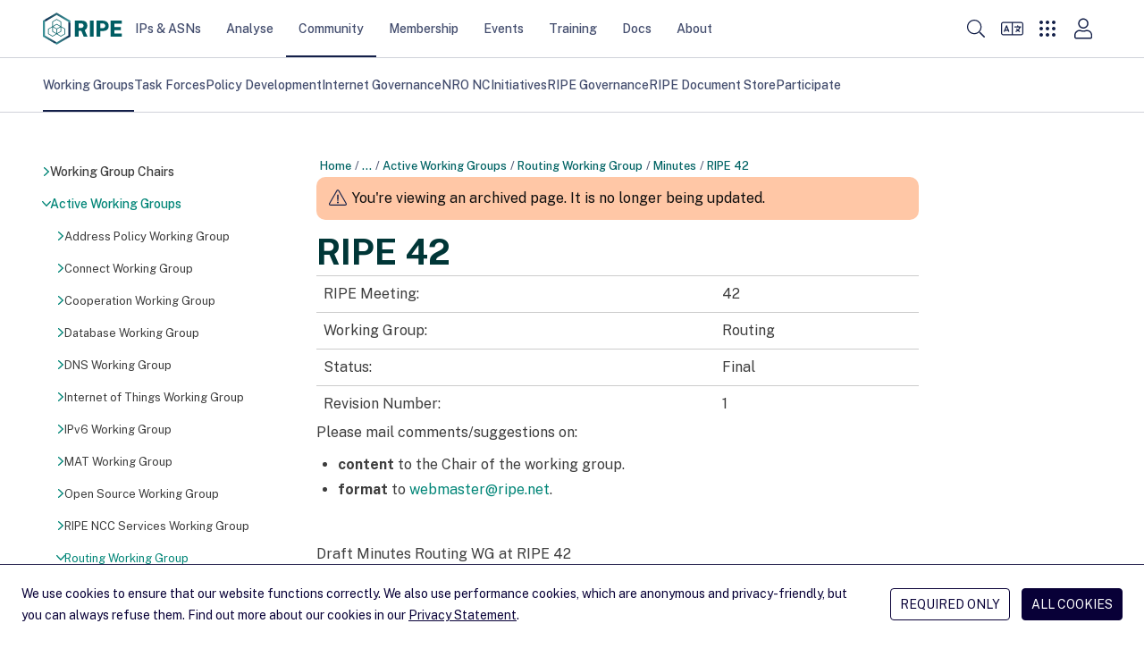

--- FILE ---
content_type: text/html; charset=utf-8
request_url: https://www.ripe.net/community/wg/active-wg/routing/minutes/ripe-42/
body_size: 24209
content:
<!DOCTYPE html>
<html lang="en">
  <head>
    <meta charset="UTF-8">
    <title>
      
        RIPE 42 &mdash; RIPE Network Coordination Centre
      
    </title>
    <meta name="viewport" content="width=device-width">
    
      <meta name="description" content="RIPE Routing Working Group Minutes, RIPE 42">
      <meta property="og:description" content="RIPE Routing Working Group Minutes, RIPE 42">
    
    <meta property="og:title" content="RIPE 42">
    <meta property="og:type" content="website">
    <meta property="og:image" content="/static/images/logo.png">
    <meta property="og:site_name" content="RIPE Network Coordination Center">
    <meta property="og:url" content="https://www.ripe.net/community/wg/active-wg/routing/minutes/ripe-42/">
    <meta name="twitter:card" content="summary">
    <meta name="twitter:site" content="@ripencc">
    <link rel="canonical" href="https://www.ripe.net/community/wg/active-wg/routing/minutes/ripe-42/">
    
<link rel="shortcut icon" href="/static/favicons/favicon.svg">
<link rel="apple-touch-icon" sizes="180x180" href="/static/favicons/apple-touch-icon.png">
<link rel="icon" type="image/png" sizes="32x32" href="/static/favicons/favicon-32x32.png">
<link rel="icon" type="image/png" sizes="16x16" href="/static/favicons/favicon-16x16.png">
<link rel="manifest" href="/static/favicons/site.webmanifest">
<link rel="mask-icon" href="/static/favicons/safari-pinned-tab.svg" color='#131f48'>
<link rel="shortcut icon" href="/static/favicons/favicon.ico">
<meta name="msapplication-TileColor" content="#ffffff">
<meta name="msapplication-config" content="/static/favicons/browserconfig.xml">
<meta name="theme-color" content="#ffffff">

    <link rel="alternate" type="application/rss+xml" title="RIPE NCC News Feed" href="/news.xml">
    <link rel="alternate" type="application/rss+xml" title="RIPE NCC Events Feed" href="/events.xml">
    <link rel="alternate" type="application/rss+xml" title="RIPE NCC Member Updates Feed" href="/member_updates.xml">
    <link rel="alternate" type="application/rss+xml" title="Hackathons Feed" href="/hackathons.xml">
    <link rel="alternate" type="application/rss+xml" title="NOG Events Feed" href="/nog_events.xml">
    
    <link rel="me" href="https://mastodon.social/@ripencc">
    <link rel="preload" href="/static/fonts/public-sans-latin-normal.woff2" as="font" type="font/woff2" crossorigin="anonymous">
    <meta name="theme-color" content="#FFF" media="(prefers-color-scheme: light)">
    <meta name="theme-color" content="#303030" media="(prefers-color-scheme: dark)">
    <link rel="stylesheet" href="/static/CACHE/css/style.8b21cab90c2a.css" type="text/css">
    <script data-default-providers="brevo, carto, google, googlemaps, typeform, youtube" src="https://www-static.ripe.net/static/webcomponents/embed-consent-v1.1.6.min.js"></script>
    
    

    
    
      <script>
        var _paq = window._paq || [];
        _paq.push(['requireCookieConsent']);
        _paq.push(['trackPageView']);
        (function() {
          var u="https://www-analytics.ripe.net/";
          _paq.push(['setTrackerUrl', u+'matomo.php']);
          _paq.push(['setSiteId', '1']);
          var d=document, g=d.createElement('script'), s=d.getElementsByTagName('script')[0];
          g.type='text/javascript'; g.async=true; g.src=u+'matomo.js'; s.parentNode.insertBefore(g,s);
        })();
      </script>
    
  </head>
  <body>
    
<header class="bg-white">
  <a id="skip-nav" href="#content-core">Skip to main content</a>
  <div class="flex justify-between h-16 text-small container">
    <div class="flex items-center self-stretch justify-between w-full h-full" aria-label="Main navigation" role="navigation">

      <nav class="flex gap-8 lg:gap-12 items-center self-stretch" aria-label="Main navigation">
        <div class="header-logo">
          
            <a href="/" title="Go to homepage" class="block"><img class="h-9" src="/static/images/ripe-community-logo.svg" alt="RIPE Community logo"></a>
          
        </div>
        <div id="desktop-megamenu" class="hidden md:flex md:gap-1 lg:gap-3 md:self-stretch">
          
            
            
              <div class="main-nav-item">
                <a href="/manage-ips-and-asns/" class="md:px-1 lg:px-3.5 top-menu-item" data-item-id="4">IPs &amp; ASNs</a>
              </div>
            
            <div id="megamenu-section-4" class="top-16 left-0 z-30 fixed w-full h-full megamenu-section backdrop-blur-lg overflow-auto">
  <div class="bg-ncc-xlight absolute w-full mb-16 js-modal-container">
    <div class="container py-14">
      <div class="grid md:grid-cols-1 lg:grid-cols-4 gap-9">
        <div>
          <div class="text-h2-d text-ncc font-bold pb-4">IPs &amp; ASNs</div>
          <p class="text-neutral-soft p-small md:max-w-[74%]">
            We distribute Internet number resources to our members and provide tools to help them manage their allocations and assignments.
          </p>
          <span class="flex">
            <a href="/manage-ips-and-asns/" class="btn btn-secondary group bg-transparent flex">Visit page <i class="icon icon-tiny icon-arrow-right ml-1 bg-ncc-medium group-hover:bg-white"></i></a>
          </span>
        </div>
        <div class="col-span-3">
          <div class="gap-9 columns-3">
            
              <div class="flex flex-col gap-2 items-start self-stretch break-inside-avoid pb-9">
                <a class="megamenu-second-level-link" href="/manage-ips-and-asns/ipv4/">IPv4</a>
                <ul class="text-ncc-medium text-small flex flex-col gap-2 items-start self-stretch">
                  
                    <li>
                      <a href="/manage-ips-and-asns/ipv4/how-to-get-ipv4-addresses/">Request /24 Allocation</a>
                    </li>
                  
                    <li>
                      <a href="/manage-ips-and-asns/ipv4/ipv4-run-out/">IPv4 Run-out</a>
                    </li>
                  
                    <li>
                      <a href="/manage-ips-and-asns/ipv4/how-waiting-list-works/">How Does The IPv4 Waiting List Work?</a>
                    </li>
                  
                    <li>
                      <a href="/manage-ips-and-asns/ipv4/ipv4-transfer-request/">IPv4 Transfer Request</a>
                    </li>
                  
                    <li>
                      <a href="/manage-ips-and-asns/ipv4/ipv4-waiting-list/">IPv4 Waiting List</a>
                    </li>
                  
                </ul>
              </div>
            
              <div class="flex flex-col gap-2 items-start self-stretch break-inside-avoid pb-9">
                <a class="megamenu-second-level-link" href="/manage-ips-and-asns/ipv6/">IPv6</a>
                <ul class="text-ncc-medium text-small flex flex-col gap-2 items-start self-stretch">
                  
                    <li>
                      <a href="/manage-ips-and-asns/ipv6/request-ipv6/">Request IPv6</a>
                    </li>
                  
                    <li>
                      <a href="/manage-ips-and-asns/ipv6/ipv6-info-centre/">IPv6 Info Centre</a>
                    </li>
                  
                </ul>
              </div>
            
              <div class="flex flex-col gap-2 items-start self-stretch break-inside-avoid pb-9">
                <a class="megamenu-second-level-link" href="/manage-ips-and-asns/as-numbers/">AS Numbers</a>
                <ul class="text-ncc-medium text-small flex flex-col gap-2 items-start self-stretch">
                  
                    <li>
                      <a href="/manage-ips-and-asns/as-numbers/reassigning-as-numbers/">Reassigning Referenced AS Numbers</a>
                    </li>
                  
                </ul>
              </div>
            
              <div class="flex flex-col gap-2 items-start self-stretch break-inside-avoid pb-9">
                <a class="megamenu-second-level-link" href="/manage-ips-and-asns/db/">RIPE Database</a>
                <ul class="text-ncc-medium text-small flex flex-col gap-2 items-start self-stretch">
                  
                    <li>
                      <a href="/manage-ips-and-asns/db/whois/">Whois Search</a>
                    </li>
                  
                    <li>
                      <a href="/manage-ips-and-asns/db/webupdates/">Webupdates</a>
                    </li>
                  
                    <li>
                      <a href="/manage-ips-and-asns/db/support/">Database Support</a>
                    </li>
                  
                </ul>
              </div>
            
              <div class="flex flex-col gap-2 items-start self-stretch break-inside-avoid pb-9">
                <a class="megamenu-second-level-link" href="/manage-ips-and-asns/lir-portal/">LIR Portal</a>
                <ul class="text-ncc-medium text-small flex flex-col gap-2 items-start self-stretch">
                  
                </ul>
              </div>
            
              <div class="flex flex-col gap-2 items-start self-stretch break-inside-avoid pb-9">
                <a class="megamenu-second-level-link" href="/manage-ips-and-asns/dns/">DNS</a>
                <ul class="text-ncc-medium text-small flex flex-col gap-2 items-start self-stretch">
                  
                    <li>
                      <a href="/manage-ips-and-asns/dns/reverse-dns/">Reverse DNS</a>
                    </li>
                  
                    <li>
                      <a href="/manage-ips-and-asns/dns/dnssec/">DNSSEC</a>
                    </li>
                  
                </ul>
              </div>
            
              <div class="flex flex-col gap-2 items-start self-stretch break-inside-avoid pb-9">
                <a class="megamenu-second-level-link" href="/manage-ips-and-asns/resource-transfers-and-mergers/">Resource Transfers and Mergers</a>
                <ul class="text-ncc-medium text-small flex flex-col gap-2 items-start self-stretch">
                  
                    <li>
                      <a href="/manage-ips-and-asns/resource-transfers-and-mergers/inter-rir-transfers/">Inter-RIR Transfers</a>
                    </li>
                  
                    <li>
                      <a href="/manage-ips-and-asns/resource-transfers-and-mergers/mergers-and-acquisitions/">Mergers and Acquisitions</a>
                    </li>
                  
                </ul>
              </div>
            
              <div class="flex flex-col gap-2 items-start self-stretch break-inside-avoid pb-9">
                <a class="megamenu-second-level-link" href="/manage-ips-and-asns/legacy-resources/">Legacy Internet Resources</a>
                <ul class="text-ncc-medium text-small flex flex-col gap-2 items-start self-stretch">
                  
                    <li>
                      <a href="/manage-ips-and-asns/legacy-resources/legacy-internet-resources-documentation/">Documentation</a>
                    </li>
                  
                </ul>
              </div>
            
              <div class="flex flex-col gap-2 items-start self-stretch break-inside-avoid pb-9">
                <a class="megamenu-second-level-link" href="/manage-ips-and-asns/resource-management/">Documentation for Resource Management</a>
                <ul class="text-ncc-medium text-small flex flex-col gap-2 items-start self-stretch">
                  
                    <li>
                      <a href="/manage-ips-and-asns/resource-management/rpki/">Resource Public Key Infrastructure (RPKI)</a>
                    </li>
                  
                    <li>
                      <a href="/manage-ips-and-asns/resource-management/policy-implementation-status/">Policy Implementation</a>
                    </li>
                  
                    <li>
                      <a href="/manage-ips-and-asns/resource-management/assisted-registry-check/">Assisted Registry Check</a>
                    </li>
                  
                </ul>
              </div>
            
          </div>
        </div>
      </div>
      <span class="flex flex-col items-end">
        <button class="megamenu-close btn btn-secondary group bg-transparent flex">Close <i class="icon icon-cross ml-1 bg-ncc-medium group-hover:bg-white"></i></button>
      </span>
    </div>
  </div>
</div>

          
            
            
              <div class="main-nav-item">
                <a href="/analyse/" class="md:px-1 lg:px-3.5 top-menu-item" data-item-id="250">Analyse</a>
              </div>
            
            <div id="megamenu-section-250" class="top-16 left-0 z-30 fixed w-full h-full megamenu-section backdrop-blur-lg overflow-auto">
  <div class="bg-ncc-xlight absolute w-full mb-16 js-modal-container">
    <div class="container py-14">
      <div class="grid md:grid-cols-1 lg:grid-cols-4 gap-9">
        <div>
          <div class="text-h2-d text-ncc font-bold pb-4">Analyse</div>
          <p class="text-neutral-soft p-small md:max-w-[74%]">
            We collect a wide range of Internet data and provide statistics and tools you can use for your own operations and analyses.
          </p>
          <span class="flex">
            <a href="/analyse/" class="btn btn-secondary group bg-transparent flex">Visit page <i class="icon icon-tiny icon-arrow-right ml-1 bg-ncc-medium group-hover:bg-white"></i></a>
          </span>
        </div>
        <div class="col-span-3">
          <div class="gap-9 columns-3">
            
              <div class="flex flex-col gap-2 items-start self-stretch break-inside-avoid pb-9">
                <a class="megamenu-second-level-link" href="/analyse/statistics/">Statistics</a>
                <ul class="text-ncc-medium text-small flex flex-col gap-2 items-start self-stretch">
                  
                </ul>
              </div>
            
              <div class="flex flex-col gap-2 items-start self-stretch break-inside-avoid pb-9">
                <a class="megamenu-second-level-link" href="/analyse/internet-measurements/">Internet Measurements</a>
                <ul class="text-ncc-medium text-small flex flex-col gap-2 items-start self-stretch">
                  
                    <li>
                      <a href="/analyse/internet-measurements/ripe-atlas/">RIPE Atlas</a>
                    </li>
                  
                    <li>
                      <a href="/analyse/internet-measurements/ripestat/">RIPEstat</a>
                    </li>
                  
                    <li>
                      <a href="/analyse/internet-measurements/routing-information-service-ris/">RIS</a>
                    </li>
                  
                    <li>
                      <a href="/analyse/internet-measurements/ripe-ipmap/">RIPE IPMap</a>
                    </li>
                  
                    <li>
                      <a href="/analyse/internet-measurements/internet-traffic-maps/">Internet Traffic Maps</a>
                    </li>
                  
                    <li>
                      <a href="/analyse/internet-measurements/about-ripe-atlas/">Analyses and Use Cases</a>
                    </li>
                  
                    <li>
                      <a href="/analyse/internet-measurements/ixp-country-jedi/">IXP Country Jedi (Alpha)</a>
                    </li>
                  
                </ul>
              </div>
            
              <div class="flex flex-col gap-2 items-start self-stretch break-inside-avoid pb-9">
                <a class="megamenu-second-level-link" href="/analyse/dns/">DNS</a>
                <ul class="text-ncc-medium text-small flex flex-col gap-2 items-start self-stretch">
                  
                    <li>
                      <a href="/analyse/dns/k-root/">K-root</a>
                    </li>
                  
                    <li>
                      <a href="/analyse/dns/authdns/">AuthDNS</a>
                    </li>
                  
                    <li>
                      <a href="/analyse/dns/reverse-delegation-dns-zonecheck/">Reverse DNS Zonecheck</a>
                    </li>
                  
                    <li>
                      <a href="/analyse/dns/dnsmon/">DNS Monitoring Service (DNSMON)</a>
                    </li>
                  
                </ul>
              </div>
            
              <div class="flex flex-col gap-2 items-start self-stretch break-inside-avoid pb-9">
                <a class="megamenu-second-level-link" href="/analyse/raw-data-sets/">Raw Datasets</a>
                <ul class="text-ncc-medium text-small flex flex-col gap-2 items-start self-stretch">
                  
                    <li>
                      <a href="/analyse/raw-data-sets/ripe-atlas-raw-data-format/">RIPE Atlas Raw Data Format</a>
                    </li>
                  
                    <li>
                      <a href="/analyse/raw-data-sets/ripe-atlas-raw-data/">RIPE Atlas Raw Data</a>
                    </li>
                  
                    <li>
                      <a href="/analyse/raw-data-sets/ris-raw-dataset/">RIS Raw Data</a>
                    </li>
                  
                    <li>
                      <a href="/analyse/raw-data-sets/terms-conditions/">Terms and Conditions</a>
                    </li>
                  
                </ul>
              </div>
            
              <div class="flex flex-col gap-2 items-start self-stretch break-inside-avoid pb-9">
                <a class="megamenu-second-level-link" href="/analyse/archived-projects/">Archived Projects</a>
                <ul class="text-ncc-medium text-small flex flex-col gap-2 items-start self-stretch">
                  
                    <li>
                      <a href="/analyse/archived-projects/ris-tools-web-interfaces/">RIS Tools and Web Interfaces</a>
                    </li>
                  
                    <li>
                      <a href="/analyse/archived-projects/ttm/">TTM</a>
                    </li>
                  
                    <li>
                      <a href="/analyse/archived-projects/rrcc/">RRCC</a>
                    </li>
                  
                    <li>
                      <a href="/analyse/archived-projects/disi/">DISI</a>
                    </li>
                  
                    <li>
                      <a href="/analyse/archived-projects/irrtoolset/">IRRToolset</a>
                    </li>
                  
                    <li>
                      <a href="/analyse/archived-projects/rpsl/">Re-implementation Project</a>
                    </li>
                  
                    <li>
                      <a href="/analyse/archived-projects/dbconstat/">DBConstat</a>
                    </li>
                  
                </ul>
              </div>
            
              <div class="flex flex-col gap-2 items-start self-stretch break-inside-avoid pb-9">
                <a class="megamenu-second-level-link" href="/analyse/data-and-measurements-sponsorship/">Sponsorship</a>
                <ul class="text-ncc-medium text-small flex flex-col gap-2 items-start self-stretch">
                  
                </ul>
              </div>
            
          </div>
        </div>
      </div>
      <span class="flex flex-col items-end">
        <button class="megamenu-close btn btn-secondary group bg-transparent flex">Close <i class="icon icon-cross ml-1 bg-ncc-medium group-hover:bg-white"></i></button>
      </span>
    </div>
  </div>
</div>

          
            
            
              <div class="main-nav-item active">
                <a href="/community/" class="md:px-1 lg:px-3.5 top-menu-item" data-item-id="588">Community</a>
              </div>
            
            <div id="megamenu-section-588" class="top-16 left-0 z-30 fixed w-full h-full megamenu-section backdrop-blur-lg overflow-auto">
  <div class="bg-ncc-xlight absolute w-full mb-16 js-modal-container">
    <div class="container py-14">
      <div class="grid md:grid-cols-1 lg:grid-cols-4 gap-9">
        <div>
          <div class="text-h2-d text-ncc font-bold pb-4">Community</div>
          <p class="text-neutral-soft p-small md:max-w-[74%]">
            More information about RIPE
          </p>
          <span class="flex">
            <a href="/community/" class="btn btn-secondary group bg-transparent flex">Visit page <i class="icon icon-tiny icon-arrow-right ml-1 bg-ncc-medium group-hover:bg-white"></i></a>
          </span>
        </div>
        <div class="col-span-3">
          <div class="gap-9 columns-3">
            
              <div class="flex flex-col gap-2 items-start self-stretch break-inside-avoid pb-9">
                <a class="megamenu-second-level-link" href="/community/wg/">Working Groups</a>
                <ul class="text-ncc-medium text-small flex flex-col gap-2 items-start self-stretch">
                  
                    <li>
                      <a href="/community/wg/wg-chairs/">Working Group Chairs</a>
                    </li>
                  
                    <li>
                      <a href="/community/wg/active-wg/">Active Working Groups</a>
                    </li>
                  
                </ul>
              </div>
            
              <div class="flex flex-col gap-2 items-start self-stretch break-inside-avoid pb-9">
                <a class="megamenu-second-level-link" href="/community/tf/">Task Forces</a>
                <ul class="text-ncc-medium text-small flex flex-col gap-2 items-start self-stretch">
                  
                </ul>
              </div>
            
              <div class="flex flex-col gap-2 items-start self-stretch break-inside-avoid pb-9">
                <a class="megamenu-second-level-link" href="/community/policies/">Policy Development</a>
                <ul class="text-ncc-medium text-small flex flex-col gap-2 items-start self-stretch">
                  
                    <li>
                      <a href="/community/policies/policy-implementation-status/">Policy Implementation Status</a>
                    </li>
                  
                    <li>
                      <a href="/community/policies/current-proposals/">Current Policy Proposals</a>
                    </li>
                  
                </ul>
              </div>
            
              <div class="flex flex-col gap-2 items-start self-stretch break-inside-avoid pb-9">
                <a class="megamenu-second-level-link" href="/community/internet-governance/">Internet Governance</a>
                <ul class="text-ncc-medium text-small flex flex-col gap-2 items-start self-stretch">
                  
                    <li>
                      <a href="/community/internet-governance/internet-technical-community/">Internet Technical Community</a>
                    </li>
                  
                    <li>
                      <a href="/community/internet-governance/multi-stakeholder-engagement/">Multi-stakeholder Engagement</a>
                    </li>
                  
                    <li>
                      <a href="/community/internet-governance/internet-governance-news/">Internet Governance News</a>
                    </li>
                  
                </ul>
              </div>
            
              <div class="flex flex-col gap-2 items-start self-stretch break-inside-avoid pb-9">
                <a class="megamenu-second-level-link" href="/community/nro-nc/">NRO NC</a>
                <ul class="text-ncc-medium text-small flex flex-col gap-2 items-start self-stretch">
                  
                    <li>
                      <a href="/community/nro-nc/nro-nc/">About the NRO NC</a>
                    </li>
                  
                    <li>
                      <a href="/community/nro-nc/nro-nc-nominations-october-2025/">NRO NC Nominations - October 2025</a>
                    </li>
                  
                    <li>
                      <a href="/community/nro-nc/icp-2-review/">ICP-2 Review</a>
                    </li>
                  
                </ul>
              </div>
            
              <div class="flex flex-col gap-2 items-start self-stretch break-inside-avoid pb-9">
                <a class="megamenu-second-level-link" href="/community/community-initiatives/">Initiatives</a>
                <ul class="text-ncc-medium text-small flex flex-col gap-2 items-start self-stretch">
                  
                    <li>
                      <a href="/community/community-initiatives/raci/">Academic Cooperation (RACI)</a>
                    </li>
                  
                    <li>
                      <a href="/community/community-initiatives/ripe-fellowship/">RIPE Fellowship</a>
                    </li>
                  
                    <li>
                      <a href="/community/community-initiatives/diversity/">Diversity</a>
                    </li>
                  
                    <li>
                      <a href="/community/community-initiatives/cpf/">Community Projects Fund</a>
                    </li>
                  
                    <li>
                      <a href="/community/community-initiatives/rob-blokzijl-foundation/">Rob Blokzijl Foundation</a>
                    </li>
                  
                    <li>
                      <a href="/community/community-initiatives/support-community-initiatives/">Community Sponsorship</a>
                    </li>
                  
                </ul>
              </div>
            
              <div class="flex flex-col gap-2 items-start self-stretch break-inside-avoid pb-9">
                <a class="megamenu-second-level-link" href="/community/ripe-governance/">RIPE Governance</a>
                <ul class="text-ncc-medium text-small flex flex-col gap-2 items-start self-stretch">
                  
                    <li>
                      <a href="/community/ripe-governance/chair/">The RIPE Chair Team</a>
                    </li>
                  
                    <li>
                      <a href="/community/ripe-governance/code-of-conduct/">RIPE Code of Conduct</a>
                    </li>
                  
                    <li>
                      <a href="/community/ripe-governance/ripe-community-plenary/">RIPE Community Plenary</a>
                    </li>
                  
                    <li>
                      <a href="/community/ripe-governance/history/">The History of RIPE</a>
                    </li>
                  
                </ul>
              </div>
            
              <div class="flex flex-col gap-2 items-start self-stretch break-inside-avoid pb-9">
                <a class="megamenu-second-level-link" href="/community/ripe-document-store/">RIPE Document Store</a>
                <ul class="text-ncc-medium text-small flex flex-col gap-2 items-start self-stretch">
                  
                </ul>
              </div>
            
              <div class="flex flex-col gap-2 items-start self-stretch break-inside-avoid pb-9">
                <a class="megamenu-second-level-link" href="/community/participate/">Participate</a>
                <ul class="text-ncc-medium text-small flex flex-col gap-2 items-start self-stretch">
                  
                    <li>
                      <a href="/community/participate/how-to-participate/">How to Participate</a>
                    </li>
                  
                    <li>
                      <a href="/community/participate/ripe-mailing-lists/">RIPE Mailing Lists</a>
                    </li>
                  
                </ul>
              </div>
            
          </div>
        </div>
      </div>
      <span class="flex flex-col items-end">
        <button class="megamenu-close btn btn-secondary group bg-transparent flex">Close <i class="icon icon-cross ml-1 bg-ncc-medium group-hover:bg-white"></i></button>
      </span>
    </div>
  </div>
</div>

          
            
            
              <div class="main-nav-item">
                <a href="/membership/" class="md:px-1 lg:px-3.5 top-menu-item" data-item-id="442">Membership</a>
              </div>
            
            <div id="megamenu-section-442" class="top-16 left-0 z-30 fixed w-full h-full megamenu-section backdrop-blur-lg overflow-auto">
  <div class="bg-ncc-xlight absolute w-full mb-16 js-modal-container">
    <div class="container py-14">
      <div class="grid md:grid-cols-1 lg:grid-cols-4 gap-9">
        <div>
          <div class="text-h2-d text-ncc font-bold pb-4">Membership</div>
          <p class="text-neutral-soft p-small md:max-w-[74%]">
            Get information about your membership, the benefits you get and how you can participate and shape RIPE NCC&#x27;s activities.
          </p>
          <span class="flex">
            <a href="/membership/" class="btn btn-secondary group bg-transparent flex">Visit page <i class="icon icon-tiny icon-arrow-right ml-1 bg-ncc-medium group-hover:bg-white"></i></a>
          </span>
        </div>
        <div class="col-span-3">
          <div class="gap-9 columns-3">
            
              <div class="flex flex-col gap-2 items-start self-stretch break-inside-avoid pb-9">
                <a class="megamenu-second-level-link" href="/membership/member-support/">RIPE NCC Membership</a>
                <ul class="text-ncc-medium text-small flex flex-col gap-2 items-start self-stretch">
                  
                    <li>
                      <a href="/membership/member-support/become-a-member/">Become a Member</a>
                    </li>
                  
                    <li>
                      <a href="/membership/member-support/lir-basics/">LIR Basics for Members</a>
                    </li>
                  
                    <li>
                      <a href="/membership/member-support/ripe-ncc-access/">RIPE NCC Access</a>
                    </li>
                  
                    <li>
                      <a href="/membership/member-support/surveys/">RIPE NCC Surveys</a>
                    </li>
                  
                </ul>
              </div>
            
              <div class="flex flex-col gap-2 items-start self-stretch break-inside-avoid pb-9">
                <a class="megamenu-second-level-link" href="/membership/gm/">General Meetings</a>
                <ul class="text-ncc-medium text-small flex flex-col gap-2 items-start self-stretch">
                  
                    <li>
                      <a href="/membership/gm/general-meeting-oct-2025/">General Meeting October 2025</a>
                    </li>
                  
                </ul>
              </div>
            
              <div class="flex flex-col gap-2 items-start self-stretch break-inside-avoid pb-9">
                <a class="megamenu-second-level-link" href="/membership/payment/">Billing, Payment and Fees</a>
                <ul class="text-ncc-medium text-small flex flex-col gap-2 items-start self-stretch">
                  
                    <li>
                      <a href="/membership/payment/charging-schemes/">Charging Schemes</a>
                    </li>
                  
                    <li>
                      <a href="/membership/payment/ripe-ncc-billing-procedure-2026/">Billing Procedure 2026</a>
                    </li>
                  
                    <li>
                      <a href="/membership/payment/ripe-ncc-billing-procedure-2025/">Billing Procedure 2025</a>
                    </li>
                  
                    <li>
                      <a href="/membership/payment/tax/">Tax Information</a>
                    </li>
                  
                    <li>
                      <a href="/membership/payment/financial-information/">Financial Information</a>
                    </li>
                  
                </ul>
              </div>
            
              <div class="flex flex-col gap-2 items-start self-stretch break-inside-avoid pb-9">
                <a class="megamenu-second-level-link" href="/membership/ripe-ncc-organisational-documents/">RIPE NCC Organisational Documents</a>
                <ul class="text-ncc-medium text-small flex flex-col gap-2 items-start self-stretch">
                  
                    <li>
                      <a href="/membership/ripe-ncc-organisational-documents/budgets/">Activity Plan and Budget</a>
                    </li>
                  
                    <li>
                      <a href="/membership/ripe-ncc-organisational-documents/reports/">Annual Reports</a>
                    </li>
                  
                    <li>
                      <a href="/membership/ripe-ncc-organisational-documents/charging-schemes/">Charging Schemes</a>
                    </li>
                  
                    <li>
                      <a href="/membership/ripe-ncc-organisational-documents/financial-reports/">Financial Reports</a>
                    </li>
                  
                </ul>
              </div>
            
              <div class="flex flex-col gap-2 items-start self-stretch break-inside-avoid pb-9">
                <a class="megamenu-second-level-link" href="/membership/mail/">Join a Discussion</a>
                <ul class="text-ncc-medium text-small flex flex-col gap-2 items-start self-stretch">
                  
                    <li>
                      <a href="/membership/mail/ripe-ncc-mailing-lists/">Membership Mailing Lists</a>
                    </li>
                  
                    <li>
                      <a href="/membership/mail/ripe-mailing-lists/">RIPE Mailing Lists</a>
                    </li>
                  
                    <li>
                      <a href="/membership/mail/member-and-community-consultations/">Consultations</a>
                    </li>
                  
                </ul>
              </div>
            
              <div class="flex flex-col gap-2 items-start self-stretch break-inside-avoid pb-9">
                <a class="megamenu-second-level-link" href="/membership/ripe-ncc-forum/">RIPE NCC Forum</a>
                <ul class="text-ncc-medium text-small flex flex-col gap-2 items-start self-stretch">
                  
                </ul>
              </div>
            
          </div>
        </div>
      </div>
      <span class="flex flex-col items-end">
        <button class="megamenu-close btn btn-secondary group bg-transparent flex">Close <i class="icon icon-cross ml-1 bg-ncc-medium group-hover:bg-white"></i></button>
      </span>
    </div>
  </div>
</div>

          
            
            
              <div class="main-nav-item">
                <a href="/meetings/" class="md:px-1 lg:px-3.5 top-menu-item" data-item-id="1588">Events</a>
              </div>
            
            <div id="megamenu-section-1588" class="top-16 left-0 z-30 fixed w-full h-full megamenu-section backdrop-blur-lg overflow-auto">
  <div class="bg-ncc-xlight absolute w-full mb-16 js-modal-container">
    <div class="container py-14">
      <div class="grid md:grid-cols-1 lg:grid-cols-4 gap-9">
        <div>
          <div class="text-h2-d text-ncc font-bold pb-4">Events</div>
          <p class="text-neutral-soft p-small md:max-w-[74%]">
            The RIPE community carries out much of its work through mailing lists, but face-to-face meetings are equally important.
          </p>
          <span class="flex">
            <a href="/meetings/" class="btn btn-secondary group bg-transparent flex">Visit page <i class="icon icon-tiny icon-arrow-right ml-1 bg-ncc-medium group-hover:bg-white"></i></a>
          </span>
        </div>
        <div class="col-span-3">
          <div class="gap-9 columns-3">
            
              <div class="flex flex-col gap-2 items-start self-stretch break-inside-avoid pb-9">
                <a class="megamenu-second-level-link" href="/meetings/ripe-meetings/">RIPE Meetings</a>
                <ul class="text-ncc-medium text-small flex flex-col gap-2 items-start self-stretch">
                  
                    <li>
                      <a href="/meetings/ripe-meetings/sponsorship/">Sponsorship</a>
                    </li>
                  
                    <li>
                      <a href="/meetings/ripe-meetings/presenting-at-a-ripe-meeting/">Presenting at a RIPE Meeting</a>
                    </li>
                  
                    <li>
                      <a href="/meetings/ripe-meetings/pc/">Programme Committee</a>
                    </li>
                  
                    <li>
                      <a href="/meetings/ripe-meetings/upcoming-ripe-meetings/">Upcoming RIPE Meetings</a>
                    </li>
                  
                    <li>
                      <a href="/meetings/ripe-meetings/archive/">Previous RIPE Meetings</a>
                    </li>
                  
                </ul>
              </div>
            
              <div class="flex flex-col gap-2 items-start self-stretch break-inside-avoid pb-9">
                <a class="megamenu-second-level-link" href="/meetings/regional-meetings/">Regional Meetings</a>
                <ul class="text-ncc-medium text-small flex flex-col gap-2 items-start self-stretch">
                  
                    <li>
                      <a href="/meetings/regional-meetings/capif/">CAPIF</a>
                    </li>
                  
                    <li>
                      <a href="/meetings/regional-meetings/menog/">MENOG</a>
                    </li>
                  
                    <li>
                      <a href="/meetings/regional-meetings/see/">SEE</a>
                    </li>
                  
                    <li>
                      <a href="/meetings/regional-meetings/ripe-ncc-days/">RIPE NCC Days</a>
                    </li>
                  
                    <li>
                      <a href="/meetings/regional-meetings/next-regional-meetings/">Next Regional Meetings</a>
                    </li>
                  
                </ul>
              </div>
            
              <div class="flex flex-col gap-2 items-start self-stretch break-inside-avoid pb-9">
                <a class="megamenu-second-level-link" href="/meetings/roundtable/">Roundtable Meetings</a>
                <ul class="text-ncc-medium text-small flex flex-col gap-2 items-start self-stretch">
                  
                    <li>
                      <a href="/meetings/roundtable/previous-meetings/">Previous Meetings</a>
                    </li>
                  
                </ul>
              </div>
            
              <div class="flex flex-col gap-2 items-start self-stretch break-inside-avoid pb-9">
                <a class="megamenu-second-level-link" href="/meetings/general-meetings/">General Meetings</a>
                <ul class="text-ncc-medium text-small flex flex-col gap-2 items-start self-stretch">
                  
                </ul>
              </div>
            
              <div class="flex flex-col gap-2 items-start self-stretch break-inside-avoid pb-9">
                <a class="megamenu-second-level-link" href="/meetings/open-house/">Open House</a>
                <ul class="text-ncc-medium text-small flex flex-col gap-2 items-start self-stretch">
                  
                    <li>
                      <a href="/meetings/open-house/previous-events/">Previous Events</a>
                    </li>
                  
                </ul>
              </div>
            
              <div class="flex flex-col gap-2 items-start self-stretch break-inside-avoid pb-9">
                <a class="megamenu-second-level-link" href="/meetings/internet-measurement-day/">Internet Measurement Day</a>
                <ul class="text-ncc-medium text-small flex flex-col gap-2 items-start self-stretch">
                  
                    <li>
                      <a href="/meetings/internet-measurement-day/imd-tajikistan/">Tajikistan</a>
                    </li>
                  
                </ul>
              </div>
            
              <div class="flex flex-col gap-2 items-start self-stretch break-inside-avoid pb-9">
                <a class="megamenu-second-level-link" href="/meetings/hackathons/">Hackathons</a>
                <ul class="text-ncc-medium text-small flex flex-col gap-2 items-start self-stretch">
                  
                </ul>
              </div>
            
              <div class="flex flex-col gap-2 items-start self-stretch break-inside-avoid pb-9">
                <a class="megamenu-second-level-link" href="/meetings/calendar/">Events Calendar</a>
                <ul class="text-ncc-medium text-small flex flex-col gap-2 items-start self-stretch">
                  
                </ul>
              </div>
            
              <div class="flex flex-col gap-2 items-start self-stretch break-inside-avoid pb-9">
                <a class="megamenu-second-level-link" href="/meetings/event-sponsorship/">Event Sponsorship</a>
                <ul class="text-ncc-medium text-small flex flex-col gap-2 items-start self-stretch">
                  
                </ul>
              </div>
            
          </div>
        </div>
      </div>
      <span class="flex flex-col items-end">
        <button class="megamenu-close btn btn-secondary group bg-transparent flex">Close <i class="icon icon-cross ml-1 bg-ncc-medium group-hover:bg-white"></i></button>
      </span>
    </div>
  </div>
</div>

          
            
            
              <div class="main-nav-item">
                <a href="/training/" class="md:px-1 lg:px-3.5 top-menu-item" data-item-id="5589">Training</a>
              </div>
            
            <div id="megamenu-section-5589" class="top-16 left-0 z-30 fixed w-full h-full megamenu-section backdrop-blur-lg overflow-auto">
  <div class="bg-ncc-xlight absolute w-full mb-16 js-modal-container">
    <div class="container py-14">
      <div class="grid md:grid-cols-1 lg:grid-cols-4 gap-9">
        <div>
          <div class="text-h2-d text-ncc font-bold pb-4">Training</div>
          <p class="text-neutral-soft p-small md:max-w-[74%]">
            The RIPE NCC has three decades of experience in offering technical trainings on the RIPE Database, IPv6, BGP and routing security and more.
          </p>
          <span class="flex">
            <a href="/training/" class="btn btn-secondary group bg-transparent flex">Visit page <i class="icon icon-tiny icon-arrow-right ml-1 bg-ncc-medium group-hover:bg-white"></i></a>
          </span>
        </div>
        <div class="col-span-3">
          <div class="gap-9 columns-3">
            
              <div class="flex flex-col gap-2 items-start self-stretch break-inside-avoid pb-9">
                <a class="megamenu-second-level-link" href="/training/in-person-training-courses/">In-Person Training Courses</a>
                <ul class="text-ncc-medium text-small flex flex-col gap-2 items-start self-stretch">
                  
                    <li>
                      <a href="/training/in-person-training-courses/upcoming-training-courses/">Upcoming Training Courses</a>
                    </li>
                  
                    <li>
                      <a href="/training/in-person-training-courses/host-a-training-course/">Host a Training Course</a>
                    </li>
                  
                    <li>
                      <a href="/training/in-person-training-courses/material/">Training Material</a>
                    </li>
                  
                </ul>
              </div>
            
              <div class="flex flex-col gap-2 items-start self-stretch break-inside-avoid pb-9">
                <a class="megamenu-second-level-link" href="/training/webinars/">Webinars</a>
                <ul class="text-ncc-medium text-small flex flex-col gap-2 items-start self-stretch">
                  
                    <li>
                      <a href="/training/webinars/webinar-recordings/">Webinar Recordings</a>
                    </li>
                  
                </ul>
              </div>
            
              <div class="flex flex-col gap-2 items-start self-stretch break-inside-avoid pb-9">
                <a class="megamenu-second-level-link" href="/training/ripe-ncc-academy/">RIPE NCC Academy</a>
                <ul class="text-ncc-medium text-small flex flex-col gap-2 items-start self-stretch">
                  
                </ul>
              </div>
            
              <div class="flex flex-col gap-2 items-start self-stretch break-inside-avoid pb-9">
                <a class="megamenu-second-level-link" href="/training/ripe-ncc-certified-professionals/">Certified Professionals</a>
                <ul class="text-ncc-medium text-small flex flex-col gap-2 items-start self-stretch">
                  
                    <li>
                      <a href="/training/ripe-ncc-certified-professionals/schedule-exam/">Schedule an Exam</a>
                    </li>
                  
                    <li>
                      <a href="/training/ripe-ncc-certified-professionals/bgp-security-associate/">BGP Security Associate</a>
                    </li>
                  
                    <li>
                      <a href="/training/ripe-ncc-certified-professionals/ipv6-fundamentals-analyst/">IPv6 Fundamentals - Analyst</a>
                    </li>
                  
                    <li>
                      <a href="/training/ripe-ncc-certified-professionals/ipv6-security-expert/">IPv6 Security Expert</a>
                    </li>
                  
                    <li>
                      <a href="/training/ripe-ncc-certified-professionals/local-internet-registry-lir-fundamentals/">Local Internet Registry (LIR) Fundamentals</a>
                    </li>
                  
                    <li>
                      <a href="/training/ripe-ncc-certified-professionals/ripe-database-associate/">RIPE Database Associate</a>
                    </li>
                  
                    <li>
                      <a href="/training/ripe-ncc-certified-professionals/practical-information/">Practical Information</a>
                    </li>
                  
                    <li>
                      <a href="/training/ripe-ncc-certified-professionals/exam-vouchers/">Exam Vouchers</a>
                    </li>
                  
                </ul>
              </div>
            
              <div class="flex flex-col gap-2 items-start self-stretch break-inside-avoid pb-9">
                <a class="megamenu-second-level-link" href="/training/videos/">Videos</a>
                <ul class="text-ncc-medium text-small flex flex-col gap-2 items-start self-stretch">
                  
                </ul>
              </div>
            
          </div>
        </div>
      </div>
      <span class="flex flex-col items-end">
        <button class="megamenu-close btn btn-secondary group bg-transparent flex">Close <i class="icon icon-cross ml-1 bg-ncc-medium group-hover:bg-white"></i></button>
      </span>
    </div>
  </div>
</div>

          
            
            
              <div class="main-nav-item">
                <a href="/publications/" class="md:px-1 lg:px-3.5 top-menu-item" data-item-id="5786">Docs</a>
              </div>
            
            <div id="megamenu-section-5786" class="top-16 left-0 z-30 fixed w-full h-full megamenu-section backdrop-blur-lg overflow-auto">
  <div class="bg-ncc-xlight absolute w-full mb-16 js-modal-container">
    <div class="container py-14">
      <div class="grid md:grid-cols-1 lg:grid-cols-4 gap-9">
        <div>
          <div class="text-h2-d text-ncc font-bold pb-4">Docs</div>
          <p class="text-neutral-soft p-small md:max-w-[74%]">
            Find the documents that you need from the RIPE Document Store, the RIPE NCC&#x27;s technical documentation and IPv6 resources.
          </p>
          <span class="flex">
            <a href="/publications/" class="btn btn-secondary group bg-transparent flex">Visit page <i class="icon icon-tiny icon-arrow-right ml-1 bg-ncc-medium group-hover:bg-white"></i></a>
          </span>
        </div>
        <div class="col-span-3">
          <div class="gap-9 columns-3">
            
              <div class="flex flex-col gap-2 items-start self-stretch break-inside-avoid pb-9">
                <a class="megamenu-second-level-link" href="/publications/docs/">RIPE Document Store</a>
                <ul class="text-ncc-medium text-small flex flex-col gap-2 items-start self-stretch">
                  
                    <li>
                      <a href="/publications/docs/all-ripe-documents-by-number/">RIPE Documents by Number</a>
                    </li>
                  
                    <li>
                      <a href="/publications/docs/ripe-documents/">RIPE Documents by Category</a>
                    </li>
                  
                    <li>
                      <a href="/publications/docs/ripe-policies/">RIPE Policies</a>
                    </li>
                  
                </ul>
              </div>
            
              <div class="flex flex-col gap-2 items-start self-stretch break-inside-avoid pb-9">
                <a class="megamenu-second-level-link" href="/publications/documentation/">Documentation</a>
                <ul class="text-ncc-medium text-small flex flex-col gap-2 items-start self-stretch">
                  
                    <li>
                      <a href="/publications/documentation/developer-documentation/">Developer Documentation</a>
                    </li>
                  
                    <li>
                      <a href="/publications/documentation/quarterly-planning/">Quarterly Plans</a>
                    </li>
                  
                    <li>
                      <a href="/publications/documentation/ripe-atlas/">RIPE Atlas Documentation</a>
                    </li>
                  
                    <li>
                      <a href="/publications/documentation/ripe-database-documentation/">RIPE Database Documentation</a>
                    </li>
                  
                    <li>
                      <a href="/publications/documentation/ris-documentation/">RIS Documentation</a>
                    </li>
                  
                    <li>
                      <a href="/publications/documentation/ripe-ipmap-documentation/">RIPE IPmap Documentation</a>
                    </li>
                  
                    <li>
                      <a href="/publications/documentation/ripestat-documentation/">RIPEstat Documentation</a>
                    </li>
                  
                    <li>
                      <a href="/publications/documentation/disclosures-and-reports/">Disclosures and Reports</a>
                    </li>
                  
                </ul>
              </div>
            
              <div class="flex flex-col gap-2 items-start self-stretch break-inside-avoid pb-9">
                <a class="megamenu-second-level-link" href="/publications/ipv6-info-centre/">IPv6 Info Centre</a>
                <ul class="text-ncc-medium text-small flex flex-col gap-2 items-start self-stretch">
                  
                    <li>
                      <a href="/publications/ipv6-info-centre/about-ipv6/">About IPv6</a>
                    </li>
                  
                    <li>
                      <a href="/publications/ipv6-info-centre/deployment-planning/">Deploy IPv6 Now</a>
                    </li>
                  
                    <li>
                      <a href="/publications/ipv6-info-centre/statistics-and-tools/">Statistics and Tools</a>
                    </li>
                  
                    <li>
                      <a href="/publications/ipv6-info-centre/training-and-materials/">Training and Materials</a>
                    </li>
                  
                    <li>
                      <a href="/publications/ipv6-info-centre/ipv6-documents/">Documents</a>
                    </li>
                  
                    <li>
                      <a href="/publications/ipv6-info-centre/ipv6-community/">Community</a>
                    </li>
                  
                </ul>
              </div>
            
              <div class="flex flex-col gap-2 items-start self-stretch break-inside-avoid pb-9">
                <a class="megamenu-second-level-link" href="/publications/ripe-labs/">RIPE Labs</a>
                <ul class="text-ncc-medium text-small flex flex-col gap-2 items-start self-stretch">
                  
                </ul>
              </div>
            
          </div>
        </div>
      </div>
      <span class="flex flex-col items-end">
        <button class="megamenu-close btn btn-secondary group bg-transparent flex">Close <i class="icon icon-cross ml-1 bg-ncc-medium group-hover:bg-white"></i></button>
      </span>
    </div>
  </div>
</div>

          
            
            
              <div class="main-nav-item">
                <a href="/about-us/" class="md:px-1 lg:px-3.5 top-menu-item" data-item-id="7606">About</a>
              </div>
            
            <div id="megamenu-section-7606" class="top-16 left-0 z-30 fixed w-full h-full megamenu-section backdrop-blur-lg overflow-auto">
  <div class="bg-ncc-xlight absolute w-full mb-16 js-modal-container">
    <div class="container py-14">
      <div class="grid md:grid-cols-1 lg:grid-cols-4 gap-9">
        <div>
          <div class="text-h2-d text-ncc font-bold pb-4">About</div>
          <p class="text-neutral-soft p-small md:max-w-[74%]">
            We&#x27;re a not-for-profit membership association, a Regional Internet Registry and the secretariat for the RIPE community supporting the Internet.
          </p>
          <span class="flex">
            <a href="/about-us/" class="btn btn-secondary group bg-transparent flex">Visit page <i class="icon icon-tiny icon-arrow-right ml-1 bg-ncc-medium group-hover:bg-white"></i></a>
          </span>
        </div>
        <div class="col-span-3">
          <div class="gap-9 columns-3">
            
              <div class="flex flex-col gap-2 items-start self-stretch break-inside-avoid pb-9">
                <a class="megamenu-second-level-link" href="/about-us/what-we-do/">What We Do</a>
                <ul class="text-ncc-medium text-small flex flex-col gap-2 items-start self-stretch">
                  
                    <li>
                      <a href="/about-us/what-we-do/regional-internet-registry/">Regional Internet Registry</a>
                    </li>
                  
                    <li>
                      <a href="/about-us/what-we-do/ripe-ncc-service-region/">RIPE NCC Service Region</a>
                    </li>
                  
                    <li>
                      <a href="/about-us/what-we-do/coordination-function/">Coordination Function</a>
                    </li>
                  
                    <li>
                      <a href="/about-us/what-we-do/statistics/">Statistics</a>
                    </li>
                  
                    <li>
                      <a href="/about-us/what-we-do/transition-to-ipv6/">Transition to IPv6</a>
                    </li>
                  
                    <li>
                      <a href="/about-us/what-we-do/list-of-ripe-ncc-services/">List of RIPE NCC Services</a>
                    </li>
                  
                    <li>
                      <a href="/about-us/what-we-do/user-research/">User Research</a>
                    </li>
                  
                </ul>
              </div>
            
              <div class="flex flex-col gap-2 items-start self-stretch break-inside-avoid pb-9">
                <a class="megamenu-second-level-link" href="/about-us/staff/">Staff</a>
                <ul class="text-ncc-medium text-small flex flex-col gap-2 items-start self-stretch">
                  
                    <li>
                      <a href="/about-us/staff/structure/">RIPE NCC Staff</a>
                    </li>
                  
                    <li>
                      <a href="/about-us/staff/careers-at-the-ripe-ncc/">Careers at the RIPE NCC</a>
                    </li>
                  
                </ul>
              </div>
            
              <div class="flex flex-col gap-2 items-start self-stretch break-inside-avoid pb-9">
                <a class="megamenu-second-level-link" href="/about-us/executive-board/">Executive Board</a>
                <ul class="text-ncc-medium text-small flex flex-col gap-2 items-start self-stretch">
                  
                    <li>
                      <a href="/about-us/executive-board/ripe-ncc-executive-board-functions-and-expectations/">Functions and Expectations </a>
                    </li>
                  
                    <li>
                      <a href="/about-us/executive-board/minutes/">Minutes from Executive Board Meetings</a>
                    </li>
                  
                </ul>
              </div>
            
              <div class="flex flex-col gap-2 items-start self-stretch break-inside-avoid pb-9">
                <a class="megamenu-second-level-link" href="/about-us/financial-information/">Financial Information</a>
                <ul class="text-ncc-medium text-small flex flex-col gap-2 items-start self-stretch">
                  
                    <li>
                      <a href="/about-us/financial-information/current-charging-scheme/">Current Charging Scheme</a>
                    </li>
                  
                    <li>
                      <a href="/about-us/financial-information/current-billing-procedure/">Current Billing Procedure</a>
                    </li>
                  
                </ul>
              </div>
            
              <div class="flex flex-col gap-2 items-start self-stretch break-inside-avoid pb-9">
                <a class="megamenu-second-level-link" href="/about-us/press-centre/">Press Centre</a>
                <ul class="text-ncc-medium text-small flex flex-col gap-2 items-start self-stretch">
                  
                    <li>
                      <a href="/about-us/press-centre/ripe-ncc-in-the-news/">RIPE NCC in the News</a>
                    </li>
                  
                    <li>
                      <a href="/about-us/press-centre/publications/">Publications and Presentations</a>
                    </li>
                  
                    <li>
                      <a href="/about-us/press-centre/press-releases/">Press Releases</a>
                    </li>
                  
                    <li>
                      <a href="/about-us/press-centre/press-photos/">Press Quality Photos</a>
                    </li>
                  
                </ul>
              </div>
            
              <div class="flex flex-col gap-2 items-start self-stretch break-inside-avoid pb-9">
                <a class="megamenu-second-level-link" href="/about-us/legal/">Legal</a>
                <ul class="text-ncc-medium text-small flex flex-col gap-2 items-start self-stretch">
                  
                    <li>
                      <a href="/about-us/legal/arbitration/">Arbitration</a>
                    </li>
                  
                    <li>
                      <a href="/about-us/legal/corporate-governance/">Corporate Governance</a>
                    </li>
                  
                    <li>
                      <a href="/about-us/legal/internet-number-resources/">Internet Number Resources</a>
                    </li>
                  
                    <li>
                      <a href="/about-us/legal/other-ripe-ncc-services-documents/">Other RIPE NCC Services</a>
                    </li>
                  
                    <li>
                      <a href="/about-us/legal/information-for-law-enforcement-agencies/">Information for LEA</a>
                    </li>
                  
                </ul>
              </div>
            
              <div class="flex flex-col gap-2 items-start self-stretch break-inside-avoid pb-9">
                <a class="megamenu-second-level-link" href="/about-us/news/">News</a>
                <ul class="text-ncc-medium text-small flex flex-col gap-2 items-start self-stretch">
                  
                    <li>
                      <a href="/about-us/news/feeds/">RSS News Feeds</a>
                    </li>
                  
                    <li>
                      <a href="/about-us/news/member-updates/">RIPE NCC Member Updates</a>
                    </li>
                  
                </ul>
              </div>
            
              <div class="flex flex-col gap-2 items-start self-stretch break-inside-avoid pb-9">
                <a class="megamenu-second-level-link" href="/about-us/support/">Support</a>
                <ul class="text-ncc-medium text-small flex flex-col gap-2 items-start self-stretch">
                  
                    <li>
                      <a href="/about-us/support/contact/">Contact Us</a>
                    </li>
                  
                    <li>
                      <a href="/about-us/support/abuse/">Spam, Hacking and Phishing</a>
                    </li>
                  
                    <li>
                      <a href="/about-us/support/service-and-security-announcements/">Service and Security Announcements</a>
                    </li>
                  
                </ul>
              </div>
            
              <div class="flex flex-col gap-2 items-start self-stretch break-inside-avoid pb-9">
                <a class="megamenu-second-level-link" href="/about-us/ripe-ncc-middle-east-fz-llc/">RIPE NCC Middle East</a>
                <ul class="text-ncc-medium text-small flex flex-col gap-2 items-start self-stretch">
                  
                </ul>
              </div>
            
          </div>
        </div>
      </div>
      <span class="flex flex-col items-end">
        <button class="megamenu-close btn btn-secondary group bg-transparent flex">Close <i class="icon icon-cross ml-1 bg-ncc-medium group-hover:bg-white"></i></button>
      </span>
    </div>
  </div>
</div>

          
            
            
            <div id="megamenu-section-9287" class="top-16 left-0 z-30 fixed w-full h-full megamenu-section backdrop-blur-lg overflow-auto">
  <div class="bg-ncc-xlight absolute w-full mb-16 js-modal-container">
    <div class="container py-14">
      <div class="grid md:grid-cols-1 lg:grid-cols-4 gap-9">
        <div>
          <div class="text-h2-d text-ncc font-bold pb-4">Languages</div>
          <p class="text-neutral-soft p-small md:max-w-[74%]">
            Find information about the RIPE NCC translated into eight languages. Use the menu to read text in Arabic, Spanish, Farsi, French, Italian, Turkish, Ukrainian and Russian.
          </p>
          <span class="flex">
            <a href="/languages/" class="btn btn-secondary group bg-transparent flex">Visit page <i class="icon icon-tiny icon-arrow-right ml-1 bg-ncc-medium group-hover:bg-white"></i></a>
          </span>
        </div>
        <div class="col-span-3">
          <div class="gap-9 columns-3">
            
              <div class="flex flex-col gap-2 items-start self-stretch break-inside-avoid pb-9">
                <a class="megamenu-second-level-link" href="/languages/en/">English</a>
                <ul class="text-ncc-medium text-small flex flex-col gap-2 items-start self-stretch">
                  
                    <li>
                      <a href="/languages/en/membership/">How to Become a Member</a>
                    </li>
                  
                    <li>
                      <a href="/languages/en/billing/">Billing, Fees and Payments</a>
                    </li>
                  
                    <li>
                      <a href="/languages/en/resources/">How to Get IP Addresses</a>
                    </li>
                  
                    <li>
                      <a href="/languages/en/transfers/">How to Transfer IP Addresses and ASNs</a>
                    </li>
                  
                    <li>
                      <a href="/languages/en/participation/">How to get involved at the RIPE NCC</a>
                    </li>
                  
                    <li>
                      <a href="/languages/en/governance/">How the RIPE NCC is Run</a>
                    </li>
                  
                    <li>
                      <a href="/languages/en/abuse/">How to Find Abuse Contact Information</a>
                    </li>
                  
                    <li>
                      <a href="/languages/en/training/">Training and Certification</a>
                    </li>
                  
                </ul>
              </div>
            
              <div class="flex flex-col gap-2 items-start self-stretch break-inside-avoid pb-9">
                <a class="megamenu-second-level-link" href="/languages/tr/">Türkçe</a>
                <ul class="text-ncc-medium text-small flex flex-col gap-2 items-start self-stretch">
                  
                    <li>
                      <a href="/languages/tr/membership/">RIPE NCC’ye Nasıl Üye Olabilirsiniz?</a>
                    </li>
                  
                    <li>
                      <a href="/languages/tr/billing/">Faturalandırma, Ücretler ve Ödemeler</a>
                    </li>
                  
                    <li>
                      <a href="/languages/tr/resources/">IP Adresleri Nasıl Alınır</a>
                    </li>
                  
                    <li>
                      <a href="/languages/tr/transfers/">IP Adreslerinin ve ASN&#x27;lerin Aktarılması</a>
                    </li>
                  
                    <li>
                      <a href="/languages/tr/participation/">RIPE NCC’nin faaliyetlerinde nasıl yer alınır</a>
                    </li>
                  
                    <li>
                      <a href="/languages/tr/governance/">RIPE NCC Nasıl Çalışır</a>
                    </li>
                  
                    <li>
                      <a href="/languages/tr/abuse/">Kötüye Kullanımdan Sorumlu İrtibat Kişisinin Bilgileri Nasıl Bulunur?</a>
                    </li>
                  
                    <li>
                      <a href="/languages/tr/training/">Eğitim ve Sertifikalar</a>
                    </li>
                  
                </ul>
              </div>
            
              <div class="flex flex-col gap-2 items-start self-stretch break-inside-avoid pb-9">
                <a class="megamenu-second-level-link" href="/languages/es/">Español</a>
                <ul class="text-ncc-medium text-small flex flex-col gap-2 items-start self-stretch">
                  
                    <li>
                      <a href="/languages/es/membership/">Cómo hacerse miembro</a>
                    </li>
                  
                    <li>
                      <a href="/languages/es/billing/">Facturación, Tarifas y Pagos</a>
                    </li>
                  
                    <li>
                      <a href="/languages/es/resources/">Cómo obtener direcciones IP</a>
                    </li>
                  
                    <li>
                      <a href="/languages/es/transfers/">Cómo transferir direcciones IP y ASN</a>
                    </li>
                  
                    <li>
                      <a href="/languages/es/participation/">Cómo involucrarse en RIPE NCC</a>
                    </li>
                  
                    <li>
                      <a href="/languages/es/governance/">Cómo funciona el RIPE NCC</a>
                    </li>
                  
                    <li>
                      <a href="/languages/es/abuse/">Cómo encontrar información de contacto de abuso</a>
                    </li>
                  
                    <li>
                      <a href="/languages/es/training/">Formación y certificación</a>
                    </li>
                  
                </ul>
              </div>
            
              <div class="flex flex-col gap-2 items-start self-stretch break-inside-avoid pb-9">
                <a class="megamenu-second-level-link" href="/languages/it/">Italiano</a>
                <ul class="text-ncc-medium text-small flex flex-col gap-2 items-start self-stretch">
                  
                    <li>
                      <a href="/languages/it/membership/">Come associarsi</a>
                    </li>
                  
                    <li>
                      <a href="/languages/it/billing/">Costi, fatturazione e pagamenti</a>
                    </li>
                  
                    <li>
                      <a href="/languages/it/resources/">Come ottenere indirizzi IP</a>
                    </li>
                  
                    <li>
                      <a href="/languages/it/transfers/">Come trasferire indirizzi IP e ASN</a>
                    </li>
                  
                    <li>
                      <a href="/languages/it/participation/">Come partecipare al RIPE NCC</a>
                    </li>
                  
                    <li>
                      <a href="/languages/it/governance/">Come viene gestito il RIPE NCC</a>
                    </li>
                  
                    <li>
                      <a href="/languages/it/abuse/">Come trovare informazioni di contatto sugli abusi</a>
                    </li>
                  
                    <li>
                      <a href="/languages/it/training/">Formazione e certificazione</a>
                    </li>
                  
                </ul>
              </div>
            
              <div class="flex flex-col gap-2 items-start self-stretch break-inside-avoid pb-9">
                <a class="megamenu-second-level-link" href="/languages/ru/">Pусский</a>
                <ul class="text-ncc-medium text-small flex flex-col gap-2 items-start self-stretch">
                  
                    <li>
                      <a href="/languages/ru/membership/">Как стать членом RIPE NCC</a>
                    </li>
                  
                    <li>
                      <a href="/languages/ru/billing/">Оформление счетов, взносы и платежи</a>
                    </li>
                  
                    <li>
                      <a href="/languages/ru/resources/">Как получить IP-адреса</a>
                    </li>
                  
                    <li>
                      <a href="/languages/ru/transfers/">Как передавать IP-адреса и ASN</a>
                    </li>
                  
                    <li>
                      <a href="/languages/ru/participation/">Как принять участие в работе RIPE NCC</a>
                    </li>
                  
                    <li>
                      <a href="/languages/ru/governance/">Кто руководит RIPE NCC</a>
                    </li>
                  
                    <li>
                      <a href="/languages/ru/abuse/">Как найти контактную информацию для обращений касательно злоупотреблений</a>
                    </li>
                  
                    <li>
                      <a href="/languages/ru/training/">Обучение и сертификация</a>
                    </li>
                  
                </ul>
              </div>
            
              <div class="flex flex-col gap-2 items-start self-stretch break-inside-avoid pb-9">
                <a class="megamenu-second-level-link" href="/languages/ar/">عربي</a>
                <ul class="text-ncc-medium text-small flex flex-col gap-2 items-start self-stretch">
                  
                    <li>
                      <a href="/languages/ar/membership/">كيف تصبح عضوًا</a>
                    </li>
                  
                    <li>
                      <a href="/languages/ar/billing/">رسوم العضوية</a>
                    </li>
                  
                    <li>
                      <a href="/languages/ar/resources/">كيفية الحصول على عناوين IP</a>
                    </li>
                  
                    <li>
                      <a href="/languages/ar/transfers/">كيفية نقل عناوين IP وأرقام ASN</a>
                    </li>
                  
                    <li>
                      <a href="/languages/ar/participation/">كيف تشارك في RIPE NCC</a>
                    </li>
                  
                    <li>
                      <a href="/languages/ar/governance/">كيف تُدار RIPE NCC</a>
                    </li>
                  
                    <li>
                      <a href="/languages/ar/abuse/">كيف تصل إلى معلومات الاتصال الخاصة بإساءة الاستخدام</a>
                    </li>
                  
                    <li>
                      <a href="/languages/ar/training/">التدريب والشهادات</a>
                    </li>
                  
                </ul>
              </div>
            
              <div class="flex flex-col gap-2 items-start self-stretch break-inside-avoid pb-9">
                <a class="megamenu-second-level-link" href="/languages/fa/">فارسی</a>
                <ul class="text-ncc-medium text-small flex flex-col gap-2 items-start self-stretch">
                  
                    <li>
                      <a href="/languages/fa/membership/">نحوۀ عضویت</a>
                    </li>
                  
                    <li>
                      <a href="/languages/fa/billing/">صدور صورتحساب، هزینه‌ها و پرداخت‌ها</a>
                    </li>
                  
                    <li>
                      <a href="/languages/fa/resources/">چگونه میتوان آدرس های IPرا گرفت</a>
                    </li>
                  
                    <li>
                      <a href="/languages/fa/transfers/">نحوۀ انتقال آدرس های IP و شماره های سیستم خودمختار</a>
                    </li>
                  
                    <li>
                      <a href="/languages/fa/participation/">نحوۀ همکاری با مرکز هماهنگی شبکه RIPE NCC</a>
                    </li>
                  
                    <li>
                      <a href="/languages/fa/governance/">RIPE NCC نحوۀ ادارۀ</a>
                    </li>
                  
                    <li>
                      <a href="/languages/fa/abuse/">نحوۀ یافتن اطلاعات تماس سوءاستفاده‌گر</a>
                    </li>
                  
                    <li>
                      <a href="/languages/fa/training/">آموزش و اعطای گواهی</a>
                    </li>
                  
                </ul>
              </div>
            
              <div class="flex flex-col gap-2 items-start self-stretch break-inside-avoid pb-9">
                <a class="megamenu-second-level-link" href="/languages/uk/">Українська</a>
                <ul class="text-ncc-medium text-small flex flex-col gap-2 items-start self-stretch">
                  
                    <li>
                      <a href="/languages/uk/yak-stati-chlenom-ripe-ncc/">Як стати членом RIPE NCC</a>
                    </li>
                  
                    <li>
                      <a href="/languages/uk/vistavlennya-rahunkiv-zbori-ta-platezhi/">Виставлення рахунків, збори та платежі</a>
                    </li>
                  
                    <li>
                      <a href="/languages/uk/yak-otrimati-ip-adresi/">Як отримати IP-адреси</a>
                    </li>
                  
                    <li>
                      <a href="/languages/uk/yak-peredavati-ip-adresi-ta-asn/">Як передавати IP-адреси та ASN</a>
                    </li>
                  
                    <li>
                      <a href="/languages/uk/navchannya-ta-sertifikaciya/">Навчання та сертифікація</a>
                    </li>
                  
                    <li>
                      <a href="/languages/uk/yak-funkcionuye-ripe-ncc/">Як функціонує RIPE NCC</a>
                    </li>
                  
                    <li>
                      <a href="/languages/uk/yak-znajti-kontaktnu-informaciyu-dlya-povidomlennya-pro-zlovzhivannya/">Як знайти контактну інформацію для повідомлення про зловживання</a>
                    </li>
                  
                </ul>
              </div>
            
              <div class="flex flex-col gap-2 items-start self-stretch break-inside-avoid pb-9">
                <a class="megamenu-second-level-link" href="/languages/fr/">Français</a>
                <ul class="text-ncc-medium text-small flex flex-col gap-2 items-start self-stretch">
                  
                </ul>
              </div>
            
          </div>
        </div>
      </div>
      <span class="flex flex-col items-end">
        <button class="megamenu-close btn btn-secondary group bg-transparent flex">Close <i class="icon icon-cross ml-1 bg-ncc-medium group-hover:bg-white"></i></button>
      </span>
    </div>
  </div>
</div>

          
        </div>
      </nav>

      <div class="flex gap-6 items-center justify-end h-2">
        <ul id="header-icons" class="flex gap-2 items-center">
          <li id="header-search" class="icon-wrapper" title="Search ripe.net (shortcut: /)">
            
              <input id="search-bar-check" type="checkbox">
              <label id="search-bar-button" tabindex="0" role="button" aria-label="Search" for="search-bar-check" class="flex flex-row justify-center items-center w-10 h-10">
                <i class="icon icon-search"></i>
              </label>
              <div id="search-bar" class="search-bar fixed top-16 left-0 z-40 w-full h-full backdrop-blur-lg">
                
<div class="bg-ncc-xlight w-full py-8 border-b js-modal-container">
  <div class="container layout">
    <div class="flex flex-col gap-3 md:col-span-8 md:col-start-3">
      <form id="search-form" action="/search/" method="get" role="search">
        <label for="search-query" class="text-2xl pb-0 text-neutral font-normal">Search</label>
        <div class="flex flex-row">
          <input id="search-query" class="w-full rounded-r-none" type="search" name="query" placeholder="Search terms" value="" aria-label="Search query">
          <button type="submit" aria-label="Submit search">
            <span class="hidden sm:flex pr-1">Search</span>
            <i class="icon icon-search w-5 h-5"></i>
          </button>
        </div>
        
      </form>
      <div class="flex flex-wrap overflow-x-auto justify-between text-neutral-soft text-small">
        <p>Your IP Address is: <a class="text-ncc font-semibold break-all" href="https://apps.db.ripe.net/db-web-ui/query?searchtext=18.218.28.156" data-matomo-mask>18.218.28.156</a></p>
        <p class="text-right">Tip: try using "quotes around your search phrase"</p>
      </div>
    </div>
  </div>
</div>

              </div>
            
          </li>
          <li class="flex icon-wrapper" title="See important information in other languages">
            <a class="w-10 h-10 flex items-center justify-center" href="/languages/" aria-label="Languages"><i class="icon icon-languages"></i></a>
          </li>
          <li id="header-app-switcher" class="icon-wrapper hidden sm:flex" title="See other RIPE applications">
            <div tabindex="0" role="button" aria-haspopup="true" aria-expanded="false" aria-haspopup="menu" aria-label="Applications" class="apps-menu relative flex flex-row z-50 group">
  <div class="flex p-1 icon-wrapper">
    <i class="icon-xlarge icon-apps bg-ncc"></i>
  </div>
  <div class="flex items-center sm:hidden ml-1.5 group-hover:text-ncc-bright group-hover:underline">Apps</div>
  <nav aria-label="Application list" class="hidden bg-ncc w-max p-6 pb-0 rounded-[0.5rem]">
    <ul role="menu" class="sm:columns-2 leading-6 font-medium text-white">
      
        <li role="menuitem" class="pb-5">
          <a href="https://www.ripe.net" class="border-b-2 border-b-secondary-deep" > RIPE.NET</a>
        </li>
      
        <li role="menuitem" class="pb-5">
          <a href="https://lirportal.ripe.net" > LIR Portal</a>
        </li>
      
        <li role="menuitem" class="pb-5">
          <a href="https://apps.db.ripe.net" > RIPE Database</a>
        </li>
      
        <li role="menuitem" class="pb-5">
          <a href="https://labs.ripe.net" > RIPE Labs</a>
        </li>
      
        <li role="menuitem" class="pb-5">
          <a href="https://stat.ripe.net" > RIPEstat</a>
        </li>
      
        <li role="menuitem" class="pb-5">
          <a href="https://atlas.ripe.net" > RIPE Atlas</a>
        </li>
      
        <li role="menuitem" class="pb-5">
          <a href="https://academy.ripe.net" > RIPE NCC Academy</a>
        </li>
      
        <li role="menuitem" class="pb-5">
          <a href="https://dashboard.rpki.ripe.net" > RPKI</a>
        </li>
      
    </ul>
  </nav>
</div>

          </li>
          <li id="header-login" class="icon-wrapper hidden sm:flex" title="Sign in to RIPE NCC Access">
            
  <a class="flex flex-row items-center justify-center" href="https://access.ripe.net?originalUrl=https://www.ripe.net/community/wg/active-wg/routing/minutes/ripe-42/" title="Go to Login">
    <span class="flex icon-wrapper w-10 h-10 mr-1.5 sm:mr-0 justify-center items-center">
      <i class="icon icon-medium icon-person !h-9"></i>
    </span>
    <span class="sm:hidden">Log in</span>
  </a>


          </li>
          <li class="md:hidden">
            <div id="mobile-menu-wrapper" class="flex gap-2">
              <input id="mobile-menu-check" type="checkbox" aria-label="Toggle mobile menu" name="mobile-menu-check" class="hidden">
              <div id="mobile-menu-button" tabindex="0" aria-controls="mobile-menu" class="px-3 py-2 hover:cursor-pointer border-solid border rounded-md text-ncc-medium font-medium text-small sm:min-w-[92px]">
                <div class="menu-open gap-2">
                  <div class="hidden sm:flex">Menu</div>
                  <i class="icon icon-bars h-5 w-5"></i>
                </div>
                <div class="menu-close gap-2">
                  <div class="hidden sm:flex">Close</div>
                  <i class="icon icon-cross h-5 w-5"></i>
                </div>
              </div>
              <nav id="mobile-menu" class="bg-ncc-xlight fixed top-16 bottom-0 left-0 z-30 flex flex-col container w-full pt-9" aria-label="Main navigation">
                
                <span id="js-mobile-nav" data-item-id="1230"></span>
                <div class="flex justify-end items-center sm:hidden bg-ncc-xlight/[75] fixed bottom-0 left-0 w-full p-3 border-t border-ncc-light h-16 gap-4 shadow-[0_-4px_8px_0px_rgba(56, 56, 56, 0.04)]">
                  <div tabindex="0" role="button" aria-haspopup="true" aria-expanded="false" aria-haspopup="menu" aria-label="Applications" class="apps-menu relative flex flex-row z-50 group">
  <div class="flex p-1 icon-wrapper">
    <i class="icon-xlarge icon-apps bg-ncc"></i>
  </div>
  <div class="flex items-center sm:hidden ml-1.5 group-hover:text-ncc-bright group-hover:underline">Apps</div>
  <nav aria-label="Application list" class="hidden bg-ncc w-max p-6 pb-0 rounded-[0.5rem]">
    <ul role="menu" class="sm:columns-2 leading-6 font-medium text-white">
      
        <li role="menuitem" class="pb-5">
          <a href="https://www.ripe.net" class="border-b-2 border-b-secondary-deep" > RIPE.NET</a>
        </li>
      
        <li role="menuitem" class="pb-5">
          <a href="https://lirportal.ripe.net" > LIR Portal</a>
        </li>
      
        <li role="menuitem" class="pb-5">
          <a href="https://apps.db.ripe.net" > RIPE Database</a>
        </li>
      
        <li role="menuitem" class="pb-5">
          <a href="https://labs.ripe.net" > RIPE Labs</a>
        </li>
      
        <li role="menuitem" class="pb-5">
          <a href="https://stat.ripe.net" > RIPEstat</a>
        </li>
      
        <li role="menuitem" class="pb-5">
          <a href="https://atlas.ripe.net" > RIPE Atlas</a>
        </li>
      
        <li role="menuitem" class="pb-5">
          <a href="https://academy.ripe.net" > RIPE NCC Academy</a>
        </li>
      
        <li role="menuitem" class="pb-5">
          <a href="https://dashboard.rpki.ripe.net" > RPKI</a>
        </li>
      
    </ul>
  </nav>
</div>

                  
  <a class="flex flex-row items-center justify-center" href="https://access.ripe.net?originalUrl=https://www.ripe.net/community/wg/active-wg/routing/minutes/ripe-42/" title="Go to Login">
    <span class="flex icon-wrapper w-10 h-10 mr-1.5 sm:mr-0 justify-center items-center">
      <i class="icon icon-medium icon-person !h-9"></i>
    </span>
    <span class="sm:hidden">Log in</span>
  </a>


                </div>
              </nav>
            </div>
          </li>
        </ul>
      </div>
    </div>
  </div>
</header>

  
    


  

  
    


  

  
    

  <div class="hidden md:block border-y bg-white border-solid border-ncc-light">
    <nav class="container relative">
      <ul id="desktop-submenu" class="invisible-scroll flex items-start gap-6 h-15">
        <li id="sub-menu-arrow-left" class="main-nav-item absolute left-0 pr-28 hidden"><i class="icon icon-tiny icon-arrow-left ml-11"></i></li>
        
          <li class="main-nav-item active">
            <a href="/community/wg/">Working Groups</a>
          </li>
        
          <li class="main-nav-item ">
            <a href="/community/tf/">Task Forces</a>
          </li>
        
          <li class="main-nav-item ">
            <a href="/community/policies/">Policy Development</a>
          </li>
        
          <li class="main-nav-item ">
            <a href="/community/internet-governance/">Internet Governance</a>
          </li>
        
          <li class="main-nav-item ">
            <a href="/community/nro-nc/">NRO NC</a>
          </li>
        
          <li class="main-nav-item ">
            <a href="/community/community-initiatives/">Initiatives</a>
          </li>
        
          <li class="main-nav-item ">
            <a href="/community/ripe-governance/">RIPE Governance</a>
          </li>
        
          <li class="main-nav-item ">
            <a href="/community/ripe-document-store/">RIPE Document Store</a>
          </li>
        
          <li class="main-nav-item ">
            <a href="/community/participate/">Participate</a>
          </li>
        
        <li id="sub-menu-arrow-right" class="main-nav-item absolute right-0 pl-28 hidden"><i class="icon icon-tiny icon-arrow-right mr-11"></i></li>
      </ul>
    </nav>
  </div>


  

  
    


  

  
    


  

  
    


  

  
    


  

  
    


  

  


    
    <main class="container">
      <div class="flex flex-col items-start pt-12">
        
  
    <div class="layout  community">
      <div class="col-span-3">
        
          
<nav id="side-navigation" class="hidden md:flex flex-col gap-6" aria-label="Sidebar navigation" dir="auto">
  <ul class="nav-container level-2"><li class="level-3"><input id="menu-item-613"  class="nav-checkbox" type="checkbox"><div class="flex nav-item-container level-3"><div class="nav-icon" data-item-id="613" role="button"><label for="menu-item-613"><span class="icon icon-angle-right"></span></label></div><a class="nav-item" href="/community/wg/wg-chairs/">Working Group Chairs</a></div><ul class="nav-container level-3"><li class="level-4"><div class="flex nav-item-container level-4"><div class="nav-icon" data-item-id="615" role="button"></div><a class="nav-item" href="/community/wg/wg-chairs/new-wg-chairs-guide/">A Guide for New RIPE Working Group Chairs</a></div></li><li class="level-4"><input id="menu-item-616"  class="nav-checkbox" type="checkbox"><div class="flex nav-item-container level-4"><div class="nav-icon" data-item-id="616" role="button"><label for="menu-item-616"><span class="icon icon-angle-right"></span></label></div><a class="nav-item" href="/community/wg/wg-chairs/working-group-chair-collective/">RIPE Working Group Chair Collective</a></div><ul class="nav-container level-4"><li class="level-5"><input id="menu-item-617"  class="nav-checkbox" type="checkbox"><div class="flex nav-item-container level-5"><div class="nav-icon" data-item-id="617" role="button"><label for="menu-item-617"><span class="icon icon-angle-right"></span></label></div><a class="nav-item" href="/community/wg/wg-chairs/working-group-chair-collective/agenda/">Agendas</a></div><ul class="nav-container level-5"><li class="level-6"><div class="flex nav-item-container level-6"><div class="nav-icon" data-item-id="618" role="button"></div><a class="nav-item" href="/community/wg/wg-chairs/working-group-chair-collective/agenda/draft-ripe-79-working-group-chair-meeting-agenda/">Draft RIPE 79 Working Group Chair Meeting Agenda</a></div></li><li class="level-6"><div class="flex nav-item-container level-6"><div class="nav-icon" data-item-id="619" role="button"></div><a class="nav-item" href="/community/wg/wg-chairs/working-group-chair-collective/agenda/draft-ripe-78-working-group-chair-meeting-agenda/">Draft RIPE 78 Working Group Chair Meeting Agenda</a></div></li><li class="level-6"><div class="flex nav-item-container level-6"><div class="nav-icon" data-item-id="620" role="button"></div><a class="nav-item" href="/community/wg/wg-chairs/working-group-chair-collective/agenda/ripe-77-working-group-chair-meeting-agenda/">Draft RIPE 77 Working Group Chair Meeting Agenda</a></div></li><li class="level-6"><div class="flex nav-item-container level-6"><div class="nav-icon" data-item-id="621" role="button"></div><a class="nav-item" href="/community/wg/wg-chairs/working-group-chair-collective/agenda/ripe-76-working-group-chair-meeting-agenda/">Draft RIPE 76 Working Group Chair Meeting Agenda</a></div></li><li class="level-6"><div class="flex nav-item-container level-6"><div class="nav-icon" data-item-id="622" role="button"></div><a class="nav-item" href="/community/wg/wg-chairs/working-group-chair-collective/agenda/draft-ripe-75-working-group-chair-meeting-agenda/">Draft RIPE 75 Working Group Chair Meeting Agenda</a></div></li><li class="level-6"><div class="flex nav-item-container level-6"><div class="nav-icon" data-item-id="623" role="button"></div><a class="nav-item" href="/community/wg/wg-chairs/working-group-chair-collective/agenda/draft-ripe-74-working-group-chair-meeting-agenda/">Draft RIPE 74 Working Group Chair Meeting Agenda</a></div></li><li class="level-6"><div class="flex nav-item-container level-6"><div class="nav-icon" data-item-id="624" role="button"></div><a class="nav-item" href="/community/wg/wg-chairs/working-group-chair-collective/agenda/draft-ripe-73-working-group-chair-meeting-agenda/">Draft RIPE 73 Working Group Chair Meeting Agenda</a></div></li><li class="level-6"><div class="flex nav-item-container level-6"><div class="nav-icon" data-item-id="625" role="button"></div><a class="nav-item" href="/community/wg/wg-chairs/working-group-chair-collective/agenda/draft-ripe-72-working-group-chair-meeting-agenda/">Draft RIPE 72 Working Group Chair Meeting Agenda</a></div></li><li class="level-6"><div class="flex nav-item-container level-6"><div class="nav-icon" data-item-id="626" role="button"></div><a class="nav-item" href="/community/wg/wg-chairs/working-group-chair-collective/agenda/ripe-71-working-group-chair-meeting-agenda/">Draft RIPE 71 Working Group Chair Meeting Agenda</a></div></li><li class="level-6"><div class="flex nav-item-container level-6"><div class="nav-icon" data-item-id="627" role="button"></div><a class="nav-item" href="/community/wg/wg-chairs/working-group-chair-collective/agenda/draft-ripe-70-working-group-chair-meeting-agenda/">Draft RIPE 70 Working Group Chair Meeting Agenda</a></div></li><li class="level-6"><div class="flex nav-item-container level-6"><div class="nav-icon" data-item-id="628" role="button"></div><a class="nav-item" href="/community/wg/wg-chairs/working-group-chair-collective/agenda/ripe-69-working-group-chair-meeting-agenda/">Draft RIPE 69 Working Group Chair Meeting Agenda</a></div></li><li class="level-6"><div class="flex nav-item-container level-6"><div class="nav-icon" data-item-id="629" role="button"></div><a class="nav-item" href="/community/wg/wg-chairs/working-group-chair-collective/agenda/ripe-68/">Draft RIPE 68 Working Group Chair Meeting Agenda</a></div></li><li class="level-6"><div class="flex nav-item-container level-6"><div class="nav-icon" data-item-id="630" role="button"></div><a class="nav-item" href="/community/wg/wg-chairs/working-group-chair-collective/agenda/ripe-67/">Draft RIPE 67 Working Group Chair Meeting Agenda</a></div></li><li class="level-6"><div class="flex nav-item-container level-6"><div class="nav-icon" data-item-id="631" role="button"></div><a class="nav-item" href="/community/wg/wg-chairs/working-group-chair-collective/agenda/archived-agendas/">Archived Agendas</a></div></li></ul></li><li class="level-5"><input id="menu-item-632"  class="nav-checkbox" type="checkbox"><div class="flex nav-item-container level-5"><div class="nav-icon" data-item-id="632" role="button"><label for="menu-item-632"><span class="icon icon-angle-right"></span></label></div><a class="nav-item" href="/community/wg/wg-chairs/working-group-chair-collective/summaries/">Meeting Summaries</a></div><ul class="nav-container level-5"><li class="level-6"><div class="flex nav-item-container level-6"><div class="nav-icon" data-item-id="10215" role="button"></div><a class="nav-item" href="/community/wg/wg-chairs/working-group-chair-collective/summaries/draft-ripe-91-working-group-chair-meeting-summary/">RIPE 91</a></div></li><li class="level-6"><div class="flex nav-item-container level-6"><div class="nav-icon" data-item-id="9851" role="button"></div><a class="nav-item" href="/community/wg/wg-chairs/working-group-chair-collective/summaries/ripe-90-working-group-chair-meeting-summary/">RIPE 90</a></div></li><li class="level-6"><div class="flex nav-item-container level-6"><div class="nav-icon" data-item-id="9372" role="button"></div><a class="nav-item" href="/community/wg/wg-chairs/working-group-chair-collective/summaries/ripe-89-working-group-chair-meeting-summary/">RIPE 89</a></div></li><li class="level-6"><div class="flex nav-item-container level-6"><div class="nav-icon" data-item-id="8943" role="button"></div><a class="nav-item" href="/community/wg/wg-chairs/working-group-chair-collective/summaries/ripe-88-working-group-chair-meeting-summary/">RIPE 88</a></div></li><li class="level-6"><div class="flex nav-item-container level-6"><div class="nav-icon" data-item-id="633" role="button"></div><a class="nav-item" href="/community/wg/wg-chairs/working-group-chair-collective/summaries/ripe-87-working-group-chair-meeting-summary/">RIPE 87</a></div></li><li class="level-6"><div class="flex nav-item-container level-6"><div class="nav-icon" data-item-id="634" role="button"></div><a class="nav-item" href="/community/wg/wg-chairs/working-group-chair-collective/summaries/ripe-86-working-group-chair-meeting-summary/">RIPE 86</a></div></li><li class="level-6"><div class="flex nav-item-container level-6"><div class="nav-icon" data-item-id="635" role="button"></div><a class="nav-item" href="/community/wg/wg-chairs/working-group-chair-collective/summaries/ripe-85-working-group-chair-meeting-summary/">RIPE 85</a></div></li><li class="level-6"><div class="flex nav-item-container level-6"><div class="nav-icon" data-item-id="636" role="button"></div><a class="nav-item" href="/community/wg/wg-chairs/working-group-chair-collective/summaries/ripe-84-working-group-chair-meeting-summary/">RIPE 84</a></div></li><li class="level-6"><div class="flex nav-item-container level-6"><div class="nav-icon" data-item-id="637" role="button"></div><a class="nav-item" href="/community/wg/wg-chairs/working-group-chair-collective/summaries/pre-ripe-84-working-group-chair-meeting-summary/">Pre-RIPE 84</a></div></li><li class="level-6"><div class="flex nav-item-container level-6"><div class="nav-icon" data-item-id="638" role="button"></div><a class="nav-item" href="/community/wg/wg-chairs/working-group-chair-collective/summaries/post-ripe-83-working-group-chair-meeting-summary/">Post-RIPE 83</a></div></li><li class="level-6"><div class="flex nav-item-container level-6"><div class="nav-icon" data-item-id="639" role="button"></div><a class="nav-item" href="/community/wg/wg-chairs/working-group-chair-collective/summaries/interim-working-group-chair-meeting-summary-november-2021/">Interim Meeting November 2021</a></div></li><li class="level-6"><div class="flex nav-item-container level-6"><div class="nav-icon" data-item-id="640" role="button"></div><a class="nav-item" href="/community/wg/wg-chairs/working-group-chair-collective/summaries/interim-working-group-chair-meeting-summary-march-2021/">Interim Meeting March 2021</a></div></li><li class="level-6"><div class="flex nav-item-container level-6"><div class="nav-icon" data-item-id="641" role="button"></div><a class="nav-item" href="/community/wg/wg-chairs/working-group-chair-collective/summaries/working-group-chair-interim-meeting-summary/">Interim Meeting January 2021</a></div></li><li class="level-6"><div class="flex nav-item-container level-6"><div class="nav-icon" data-item-id="642" role="button"></div><a class="nav-item" href="/community/wg/wg-chairs/working-group-chair-collective/summaries/post-ripe-82-working-group-chair-meeting-summary-final/">Post-RIPE 82</a></div></li><li class="level-6"><div class="flex nav-item-container level-6"><div class="nav-icon" data-item-id="643" role="button"></div><a class="nav-item" href="/community/wg/wg-chairs/working-group-chair-collective/summaries/post-ripe-81-working-group-chair-meeting-summary/">Post-RIPE 81</a></div></li><li class="level-6"><div class="flex nav-item-container level-6"><div class="nav-icon" data-item-id="644" role="button"></div><a class="nav-item" href="/community/wg/wg-chairs/working-group-chair-collective/summaries/post-ripe-80-working-group-chair-meeting-summary/">Post-RIPE 80</a></div></li><li class="level-6"><div class="flex nav-item-container level-6"><div class="nav-icon" data-item-id="645" role="button"></div><a class="nav-item" href="/community/wg/wg-chairs/working-group-chair-collective/summaries/ripe-80-working-group-chair-summary/">RIPE 80</a></div></li><li class="level-6"><div class="flex nav-item-container level-6"><div class="nav-icon" data-item-id="646" role="button"></div><a class="nav-item" href="/community/wg/wg-chairs/working-group-chair-collective/summaries/minutes-of-second-remote-ripe-80-planning-call/">Remote RIPE 80 Planning II</a></div></li><li class="level-6"><div class="flex nav-item-container level-6"><div class="nav-icon" data-item-id="647" role="button"></div><a class="nav-item" href="/community/wg/wg-chairs/working-group-chair-collective/summaries/minutes-of-remote-ripe-80-planning-call/">Remote RIPE 80 Planning I</a></div></li><li class="level-6"><div class="flex nav-item-container level-6"><div class="nav-icon" data-item-id="648" role="button"></div><a class="nav-item" href="/community/wg/wg-chairs/working-group-chair-collective/summaries/draft-ripe-79-working-group-chair-meeting-summary/">RIPE 79</a></div></li><li class="level-6"><div class="flex nav-item-container level-6"><div class="nav-icon" data-item-id="649" role="button"></div><a class="nav-item" href="/community/wg/wg-chairs/working-group-chair-collective/summaries/draft-ripe-78-working-group-chair-meeting-summary/">RIPE 78</a></div></li><li class="level-6"><div class="flex nav-item-container level-6"><div class="nav-icon" data-item-id="650" role="button"></div><a class="nav-item" href="/community/wg/wg-chairs/working-group-chair-collective/summaries/ripe-77-working-group-chair-meeting-summary/">RIPE 77</a></div></li><li class="level-6"><div class="flex nav-item-container level-6"><div class="nav-icon" data-item-id="651" role="button"></div><a class="nav-item" href="/community/wg/wg-chairs/working-group-chair-collective/summaries/draft-ripe-76-working-group-chair-meeting-summary/">RIPE 76</a></div></li><li class="level-6"><div class="flex nav-item-container level-6"><div class="nav-icon" data-item-id="652" role="button"></div><a class="nav-item" href="/community/wg/wg-chairs/working-group-chair-collective/summaries/draft-ripe-75-working-group-chair-meeting-summary/">RIPE 75</a></div></li><li class="level-6"><div class="flex nav-item-container level-6"><div class="nav-icon" data-item-id="653" role="button"></div><a class="nav-item" href="/community/wg/wg-chairs/working-group-chair-collective/summaries/draft-ripe-74-working-group-chair-meeting-summary/">RIPE 74</a></div></li><li class="level-6"><div class="flex nav-item-container level-6"><div class="nav-icon" data-item-id="654" role="button"></div><a class="nav-item" href="/community/wg/wg-chairs/working-group-chair-collective/summaries/ripe-73-working-group-chair-meeting-summary/">RIPE 73</a></div></li><li class="level-6"><div class="flex nav-item-container level-6"><div class="nav-icon" data-item-id="655" role="button"></div><a class="nav-item" href="/community/wg/wg-chairs/working-group-chair-collective/summaries/ripe-72-working-group-chair-meeting-summary/">RIPE 72</a></div></li><li class="level-6"><div class="flex nav-item-container level-6"><div class="nav-icon" data-item-id="656" role="button"></div><a class="nav-item" href="/community/wg/wg-chairs/working-group-chair-collective/summaries/ripe-71-working-group-chair-meeting-summary/">RIPE 71</a></div></li><li class="level-6"><div class="flex nav-item-container level-6"><div class="nav-icon" data-item-id="657" role="button"></div><a class="nav-item" href="/community/wg/wg-chairs/working-group-chair-collective/summaries/ripe-70-working-group-chair-meeting-summary/">RIPE 70</a></div></li><li class="level-6"><div class="flex nav-item-container level-6"><div class="nav-icon" data-item-id="658" role="button"></div><a class="nav-item" href="/community/wg/wg-chairs/working-group-chair-collective/summaries/ripe-69-working-group-chair-meeting-summary/">RIPE 69</a></div></li><li class="level-6"><div class="flex nav-item-container level-6"><div class="nav-icon" data-item-id="659" role="button"></div><a class="nav-item" href="/community/wg/wg-chairs/working-group-chair-collective/summaries/ripe-68-working-group-chair-meeting-summary/">RIPE 68</a></div></li><li class="level-6"><div class="flex nav-item-container level-6"><div class="nav-icon" data-item-id="660" role="button"></div><a class="nav-item" href="/community/wg/wg-chairs/working-group-chair-collective/summaries/ripe-67-working-group-chair-meeting-summary/">RIPE 67</a></div></li><li class="level-6"><div class="flex nav-item-container level-6"><div class="nav-icon" data-item-id="661" role="button"></div><a class="nav-item" href="/community/wg/wg-chairs/working-group-chair-collective/summaries/task-force-proposal-on-procedures-to-deal-with-the-tenure-of-ripe-working-group-chairs/">Task Force Proposal on &quot;Procedures to Deal With the Tenure of RIPE Working Group Chairs&quot;</a></div></li><li class="level-6"><div class="flex nav-item-container level-6"><div class="nav-icon" data-item-id="662" role="button"></div><a class="nav-item" href="/community/wg/wg-chairs/working-group-chair-collective/summaries/archived-meeting-summaries/">Archived Summaries</a></div></li></ul></li></ul></li><li class="level-4"><div class="flex nav-item-container level-4"><div class="nav-icon" data-item-id="663" role="button"></div><a class="nav-item" href="/community/wg/wg-chairs/ripe-working-group-chair-job-description-and-procedures/">RIPE Working Group Chair Job Description and Procedures</a></div></li><li class="level-4"><div class="flex nav-item-container level-4"><div class="nav-icon" data-item-id="664" role="button"></div><a class="nav-item" href="/community/wg/wg-chairs/ripe-wg-chair-collective-definition-and-tasks/">RIPE WG Chair Collective - Definition and Tasks</a></div></li><li class="level-4"><div class="flex nav-item-container level-4"><div class="nav-icon" data-item-id="665" role="button"></div><a class="nav-item" href="/community/wg/wg-chairs/ripe-working-group-chair-financial-support/">RIPE Working Group Chair Financial Support</a></div></li><li class="level-4"><div class="flex nav-item-container level-4"><div class="nav-icon" data-item-id="666" role="button"></div><a class="nav-item" href="/community/wg/wg-chairs/mailing-list-guidelines/">Mailing List Guidelines for RIPE Working Group Chairs</a></div></li><li class="level-4"><div class="flex nav-item-container level-4"><div class="nav-icon" data-item-id="8960" role="button"></div><a class="nav-item" href="/community/wg/wg-chairs/training-for-working-group-chairs/">Training for Working Group Chairs</a></div></li></ul></li><li class="level-3"><input id="menu-item-667" checked class="nav-checkbox" type="checkbox"><div class="flex nav-item-container level-3 opened"><div class="nav-icon" data-item-id="667" role="button"><label for="menu-item-667"><span class="icon icon-angle-right"></span></label></div><a class="nav-item" href="/community/wg/active-wg/">Active Working Groups</a></div><ul class="nav-container level-3"><li class="level-4"><input id="menu-item-668"  class="nav-checkbox" type="checkbox"><div class="flex nav-item-container level-4"><div class="nav-icon" data-item-id="668" role="button"><label for="menu-item-668"><span class="icon icon-angle-right"></span></label></div><a class="nav-item" href="/community/wg/active-wg/ap/">Address Policy Working Group</a></div><ul class="nav-container level-4"><li class="level-5"><input id="menu-item-671"  class="nav-checkbox" type="checkbox"><div class="flex nav-item-container level-5"><div class="nav-icon" data-item-id="671" role="button"><label for="menu-item-671"><span class="icon icon-angle-right"></span></label></div><a class="nav-item" href="/community/wg/active-wg/ap/minutes/">Minutes</a></div><ul class="nav-container level-5"><li class="level-6"><div class="flex nav-item-container level-6"><div class="nav-icon" data-item-id="10277" role="button"></div><a class="nav-item" href="/community/wg/active-wg/ap/minutes/ripe-91-address-policy-working-group-minutes/">RIPE 91</a></div></li><li class="level-6"><div class="flex nav-item-container level-6"><div class="nav-icon" data-item-id="9890" role="button"></div><a class="nav-item" href="/community/wg/active-wg/ap/minutes/ripe-90-address-policy-working-group-minutes/">RIPE 90</a></div></li><li class="level-6"><div class="flex nav-item-container level-6"><div class="nav-icon" data-item-id="715" role="button"></div><a class="nav-item" href="/community/wg/active-wg/ap/minutes/archive/">Archived Minutes</a></div></li></ul></li><li class="level-5"><div class="flex nav-item-container level-5"><div class="nav-icon" data-item-id="718" role="button"></div><a class="nav-item" href="/community/wg/active-wg/ap/address-policy-wg-chair-selection-process/">WG Chair Selection Process</a></div></li><li class="level-5"><div class="flex nav-item-container level-5"><div class="nav-icon" data-item-id="719" role="button"></div><a class="nav-item" href="/community/wg/active-wg/ap/wg-chair-biographies/">WG Chair Biographies</a></div></li><li class="level-5"><input id="menu-item-722"  class="nav-checkbox" type="checkbox"><div class="flex nav-item-container level-5"><div class="nav-icon" data-item-id="722" role="button"><label for="menu-item-722"><span class="icon icon-angle-right"></span></label></div><a class="nav-item" href="/community/wg/active-wg/ap/interim-sessions/">Interim Sessions</a></div><ul class="nav-container level-5"><li class="level-6"><div class="flex nav-item-container level-6"><div class="nav-icon" data-item-id="724" role="button"></div><a class="nav-item" href="/community/wg/active-wg/ap/interim-sessions/interim-session-11-april-2023/">11 April 2023</a></div></li><li class="level-6"><div class="flex nav-item-container level-6"><div class="nav-icon" data-item-id="725" role="button"></div><a class="nav-item" href="/community/wg/active-wg/ap/interim-sessions/interim-session-20-february-2023/">20 February 2023</a></div></li></ul></li><li class="level-5"><div class="flex nav-item-container level-5"><div class="nav-icon" data-item-id="670" role="button"></div><a class="nav-item" href="/community/wg/active-wg/ap/mailing-list-archives/">Mailing List Archives</a></div></li></ul></li><li class="level-4"><input id="menu-item-766"  class="nav-checkbox" type="checkbox"><div class="flex nav-item-container level-4"><div class="nav-icon" data-item-id="766" role="button"><label for="menu-item-766"><span class="icon icon-angle-right"></span></label></div><a class="nav-item" href="/community/wg/active-wg/connect/">Connect Working Group</a></div><ul class="nav-container level-4"><li class="level-5"><input id="menu-item-769"  class="nav-checkbox" type="checkbox"><div class="flex nav-item-container level-5"><div class="nav-icon" data-item-id="769" role="button"><label for="menu-item-769"><span class="icon icon-angle-right"></span></label></div><a class="nav-item" href="/community/wg/active-wg/connect/minutes/">Minutes</a></div><ul class="nav-container level-5"><li class="level-6"><div class="flex nav-item-container level-6"><div class="nav-icon" data-item-id="10221" role="button"></div><a class="nav-item" href="/community/wg/active-wg/connect/minutes/connect-working-group-minutes-ripe-91/">RIPE 91</a></div></li><li class="level-6"><div class="flex nav-item-container level-6"><div class="nav-icon" data-item-id="9884" role="button"></div><a class="nav-item" href="/community/wg/active-wg/connect/minutes/connect-working-group-minutes-ripe-90/">RIPE 90</a></div></li><li class="level-6"><div class="flex nav-item-container level-6"><div class="nav-icon" data-item-id="9409" role="button"></div><a class="nav-item" href="/community/wg/active-wg/connect/minutes/connect-working-group-minutes-ripe-89/">RIPE 89</a></div></li><li class="level-6"><div class="flex nav-item-container level-6"><div class="nav-icon" data-item-id="788" role="button"></div><a class="nav-item" href="/community/wg/active-wg/connect/minutes/archived-minutes/">Archived Minutes</a></div></li></ul></li><li class="level-5"><div class="flex nav-item-container level-5"><div class="nav-icon" data-item-id="789" role="button"></div><a class="nav-item" href="/community/wg/active-wg/connect/connect-wg-chair-selection-process/">WG Chair Selection Process</a></div></li><li class="level-5"><div class="flex nav-item-container level-5"><div class="nav-icon" data-item-id="790" role="button"></div><a class="nav-item" href="/community/wg/active-wg/connect/wg-chair-biographies/">WG Chair Biographies</a></div></li><li class="level-5"><div class="flex nav-item-container level-5"><div class="nav-icon" data-item-id="768" role="button"></div><a class="nav-item" href="/community/wg/active-wg/connect/mailing-list-archives/">Mailing List Archives</a></div></li></ul></li><li class="level-4"><input id="menu-item-794"  class="nav-checkbox" type="checkbox"><div class="flex nav-item-container level-4"><div class="nav-icon" data-item-id="794" role="button"><label for="menu-item-794"><span class="icon icon-angle-right"></span></label></div><a class="nav-item" href="/community/wg/active-wg/coop/">Cooperation Working Group</a></div><ul class="nav-container level-4"><li class="level-5"><input id="menu-item-797"  class="nav-checkbox" type="checkbox"><div class="flex nav-item-container level-5"><div class="nav-icon" data-item-id="797" role="button"><label for="menu-item-797"><span class="icon icon-angle-right"></span></label></div><a class="nav-item" href="/community/wg/active-wg/coop/minutes/">Minutes</a></div><ul class="nav-container level-5"><li class="level-6"><div class="flex nav-item-container level-6"><div class="nav-icon" data-item-id="10233" role="button"></div><a class="nav-item" href="/community/wg/active-wg/coop/minutes/cooperation-working-group-minutes-ripe-91/">RIPE 91</a></div></li><li class="level-6"><div class="flex nav-item-container level-6"><div class="nav-icon" data-item-id="9896" role="button"></div><a class="nav-item" href="/community/wg/active-wg/coop/minutes/cooperation-working-group-minutes-ripe-90/">RIPE 90</a></div></li><li class="level-6"><div class="flex nav-item-container level-6"><div class="nav-icon" data-item-id="9410" role="button"></div><a class="nav-item" href="/community/wg/active-wg/coop/minutes/cooperation-working-group-minutes-ripe-89/">RIPE 89</a></div></li><li class="level-6"><div class="flex nav-item-container level-6"><div class="nav-icon" data-item-id="828" role="button"></div><a class="nav-item" href="/community/wg/active-wg/coop/minutes/archived-minutes/">Archived Minutes</a></div></li></ul></li><li class="level-5"><div class="flex nav-item-container level-5"><div class="nav-icon" data-item-id="829" role="button"></div><a class="nav-item" href="/community/wg/active-wg/coop/cooperation-wg-chair-selection-process/">WG Chair Selection Process</a></div></li><li class="level-5"><input id="menu-item-830"  class="nav-checkbox" type="checkbox"><div class="flex nav-item-container level-5"><div class="nav-icon" data-item-id="830" role="button"><label for="menu-item-830"><span class="icon icon-angle-right"></span></label></div><a class="nav-item" href="/community/wg/active-wg/coop/interim-sessions/">Interim Sessions</a></div><ul class="nav-container level-5"><li class="level-6"><div class="flex nav-item-container level-6"><div class="nav-icon" data-item-id="8918" role="button"></div><a class="nav-item" href="/community/wg/active-wg/coop/interim-sessions/the-future-of-europes-digital-infrastructure-and-regulation/">6 June 2024</a></div></li><li class="level-6"><div class="flex nav-item-container level-6"><div class="nav-icon" data-item-id="832" role="button"></div><a class="nav-item" href="/community/wg/active-wg/coop/interim-sessions/coop-wg-interim-session-3-may-2023/">3 May 2023</a></div></li><li class="level-6"><div class="flex nav-item-container level-6"><div class="nav-icon" data-item-id="833" role="button"></div><a class="nav-item" href="/community/wg/active-wg/coop/interim-sessions/ripe-cooperation-working-group-interim-session-the-global-digital-compact/">19 April 2023</a></div></li><li class="level-6"><div class="flex nav-item-container level-6"><div class="nav-icon" data-item-id="834" role="button"></div><a class="nav-item" href="/community/wg/active-wg/coop/interim-sessions/interim-session-22-march-2022/">22 March 2022</a></div></li><li class="level-6"><div class="flex nav-item-container level-6"><div class="nav-icon" data-item-id="835" role="button"></div><a class="nav-item" href="/community/wg/active-wg/coop/interim-sessions/interim-session-9-march-2021/">9 March 2021</a></div></li></ul></li><li class="level-5"><div class="flex nav-item-container level-5"><div class="nav-icon" data-item-id="837" role="button"></div><a class="nav-item" href="/community/wg/active-wg/coop/wg-chair-biographies/">WG Chair Biographies</a></div></li><li class="level-5"><div class="flex nav-item-container level-5"><div class="nav-icon" data-item-id="841" role="button"></div><a class="nav-item" href="/community/wg/active-wg/coop/contributions-to-external-consultations/">Contributions to External Consultations</a></div></li><li class="level-5"><div class="flex nav-item-container level-5"><div class="nav-icon" data-item-id="796" role="button"></div><a class="nav-item" href="/community/wg/active-wg/coop/mailing-list-archives/">Mailing List Archives</a></div></li></ul></li><li class="level-4"><input id="menu-item-842"  class="nav-checkbox" type="checkbox"><div class="flex nav-item-container level-4"><div class="nav-icon" data-item-id="842" role="button"><label for="menu-item-842"><span class="icon icon-angle-right"></span></label></div><a class="nav-item" href="/community/wg/active-wg/db/">Database Working Group</a></div><ul class="nav-container level-4"><li class="level-5"><input id="menu-item-845"  class="nav-checkbox" type="checkbox"><div class="flex nav-item-container level-5"><div class="nav-icon" data-item-id="845" role="button"><label for="menu-item-845"><span class="icon icon-angle-right"></span></label></div><a class="nav-item" href="/community/wg/active-wg/db/minutes/">Minutes</a></div><ul class="nav-container level-5"><li class="level-6"><div class="flex nav-item-container level-6"><div class="nav-icon" data-item-id="9888" role="button"></div><a class="nav-item" href="/community/wg/active-wg/db/minutes/ripe-database-working-group-minutes-ripe-90/">RIPE 90</a></div></li><li class="level-6"><div class="flex nav-item-container level-6"><div class="nav-icon" data-item-id="9800" role="button"></div><a class="nav-item" href="/community/wg/active-wg/db/minutes/ripe-database-working-group-minutes-ripe-89/">RIPE 89</a></div></li><li class="level-6"><div class="flex nav-item-container level-6"><div class="nav-icon" data-item-id="895" role="button"></div><a class="nav-item" href="/community/wg/active-wg/db/minutes/archived-minutes/">Archived Minutes</a></div></li></ul></li><li class="level-5"><div class="flex nav-item-container level-5"><div class="nav-icon" data-item-id="50" role="button"></div><a class="nav-item" href="/community/wg/active-wg/db/numbered-work-items/">Numbered Work Items</a></div></li><li class="level-5"><div class="flex nav-item-container level-5"><div class="nav-icon" data-item-id="898" role="button"></div><a class="nav-item" href="/community/wg/active-wg/db/database-wg-chair-selection-process/">WG Chair Selection Process</a></div></li><li class="level-5"><div class="flex nav-item-container level-5"><div class="nav-icon" data-item-id="899" role="button"></div><a class="nav-item" href="/community/wg/active-wg/db/wg-chair-biographies/">WG Chair Biographies</a></div></li><li class="level-5"><div class="flex nav-item-container level-5"><div class="nav-icon" data-item-id="844" role="button"></div><a class="nav-item" href="/community/wg/active-wg/db/mailing-list-archives/">Mailing List Archives</a></div></li><li class="level-5"><input id="menu-item-8658"  class="nav-checkbox" type="checkbox"><div class="flex nav-item-container level-5"><div class="nav-icon" data-item-id="8658" role="button"><label for="menu-item-8658"><span class="icon icon-angle-right"></span></label></div><a class="nav-item" href="/community/wg/active-wg/db/interim-sessions/">Interim Sessions</a></div><ul class="nav-container level-5"><li class="level-6"><div class="flex nav-item-container level-6"><div class="nav-icon" data-item-id="8659" role="button"></div><a class="nav-item" href="/community/wg/active-wg/db/interim-sessions/interim-session-17-january-2024/">17 January 2024</a></div></li></ul></li></ul></li><li class="level-4"><input id="menu-item-903"  class="nav-checkbox" type="checkbox"><div class="flex nav-item-container level-4"><div class="nav-icon" data-item-id="903" role="button"><label for="menu-item-903"><span class="icon icon-angle-right"></span></label></div><a class="nav-item" href="/community/wg/active-wg/dns/">DNS Working Group</a></div><ul class="nav-container level-4"><li class="level-5"><input id="menu-item-906"  class="nav-checkbox" type="checkbox"><div class="flex nav-item-container level-5"><div class="nav-icon" data-item-id="906" role="button"><label for="menu-item-906"><span class="icon icon-angle-right"></span></label></div><a class="nav-item" href="/community/wg/active-wg/dns/minutes/">Minutes</a></div><ul class="nav-container level-5"><li class="level-6"><div class="flex nav-item-container level-6"><div class="nav-icon" data-item-id="9885" role="button"></div><a class="nav-item" href="/community/wg/active-wg/dns/minutes/dns-working-group-minutes-ripe-90/">RIPE 90</a></div></li><li class="level-6"><div class="flex nav-item-container level-6"><div class="nav-icon" data-item-id="9382" role="button"></div><a class="nav-item" href="/community/wg/active-wg/dns/minutes/dns-working-group-minutes-ripe-89/">RIPE 89</a></div></li><li class="level-6"><div class="flex nav-item-container level-6"><div class="nav-icon" data-item-id="948" role="button"></div><a class="nav-item" href="/community/wg/active-wg/dns/minutes/archived-minutes/">Archived Minutes</a></div></li></ul></li><li class="level-5"><div class="flex nav-item-container level-5"><div class="nav-icon" data-item-id="949" role="button"></div><a class="nav-item" href="/community/wg/active-wg/dns/actions/">Action List</a></div></li><li class="level-5"><div class="flex nav-item-container level-5"><div class="nav-icon" data-item-id="951" role="button"></div><a class="nav-item" href="/community/wg/active-wg/dns/dns-wg-chair-selection-process/">WG Chair Selection Process</a></div></li><li class="level-5"><input id="menu-item-952"  class="nav-checkbox" type="checkbox"><div class="flex nav-item-container level-5"><div class="nav-icon" data-item-id="952" role="button"><label for="menu-item-952"><span class="icon icon-angle-right"></span></label></div><a class="nav-item" href="/community/wg/active-wg/dns/interim-sessions/">Interim Sessions</a></div><ul class="nav-container level-5"><li class="level-6"><div class="flex nav-item-container level-6"><div class="nav-icon" data-item-id="954" role="button"></div><a class="nav-item" href="/community/wg/active-wg/dns/interim-sessions/remote-session-21-april-2021/">21 April 2021</a></div></li><li class="level-6"><div class="flex nav-item-container level-6"><div class="nav-icon" data-item-id="955" role="button"></div><a class="nav-item" href="/community/wg/active-wg/dns/interim-sessions/remote-session-24-march-2021/">24 March 2021</a></div></li><li class="level-6"><div class="flex nav-item-container level-6"><div class="nav-icon" data-item-id="956" role="button"></div><a class="nav-item" href="/community/wg/active-wg/dns/interim-sessions/remote-session-24-february-2021/">24 February 2021</a></div></li><li class="level-6"><div class="flex nav-item-container level-6"><div class="nav-icon" data-item-id="957" role="button"></div><a class="nav-item" href="/community/wg/active-wg/dns/interim-sessions/remote-session-9-december-2020/">9  December 2020</a></div></li><li class="level-6"><div class="flex nav-item-container level-6"><div class="nav-icon" data-item-id="958" role="button"></div><a class="nav-item" href="/community/wg/active-wg/dns/interim-sessions/remote-session-18-november-2020/">18 November 2020</a></div></li><li class="level-6"><div class="flex nav-item-container level-6"><div class="nav-icon" data-item-id="959" role="button"></div><a class="nav-item" href="/community/wg/active-wg/dns/interim-sessions/remote-session-7-october-2020/">7 October 2020</a></div></li><li class="level-6"><div class="flex nav-item-container level-6"><div class="nav-icon" data-item-id="960" role="button"></div><a class="nav-item" href="/community/wg/active-wg/dns/interim-sessions/remote-session-17-september-2020/">17 September 2020</a></div></li><li class="level-6"><div class="flex nav-item-container level-6"><div class="nav-icon" data-item-id="961" role="button"></div><a class="nav-item" href="/community/wg/active-wg/dns/interim-sessions/remote-session-8-july-2020/">8 July 2020</a></div></li><li class="level-6"><div class="flex nav-item-container level-6"><div class="nav-icon" data-item-id="962" role="button"></div><a class="nav-item" href="/community/wg/active-wg/dns/interim-sessions/remote-session-27-may-2020/">27 May 2020</a></div></li><li class="level-6"><div class="flex nav-item-container level-6"><div class="nav-icon" data-item-id="963" role="button"></div><a class="nav-item" href="/community/wg/active-wg/dns/interim-sessions/remote-session-17-june-2020/">17 June 2020</a></div></li><li class="level-6"><div class="flex nav-item-container level-6"><div class="nav-icon" data-item-id="964" role="button"></div><a class="nav-item" href="/community/wg/active-wg/dns/interim-sessions/remote-session-6-may-2020/">6 May 2020</a></div></li><li class="level-6"><div class="flex nav-item-container level-6"><div class="nav-icon" data-item-id="965" role="button"></div><a class="nav-item" href="/community/wg/active-wg/dns/interim-sessions/remote-session-15-april-2020/">15 April 2020</a></div></li></ul></li><li class="level-5"><div class="flex nav-item-container level-5"><div class="nav-icon" data-item-id="967" role="button"></div><a class="nav-item" href="/community/wg/active-wg/dns/wg-chair-biographies/">WG Chair Biographies</a></div></li><li class="level-5"><div class="flex nav-item-container level-5"><div class="nav-icon" data-item-id="905" role="button"></div><a class="nav-item" href="/community/wg/active-wg/dns/mailing-list-archives/">Mailing List Archives</a></div></li></ul></li><li class="level-4"><input id="menu-item-971"  class="nav-checkbox" type="checkbox"><div class="flex nav-item-container level-4"><div class="nav-icon" data-item-id="971" role="button"><label for="menu-item-971"><span class="icon icon-angle-right"></span></label></div><a class="nav-item" href="/community/wg/active-wg/iot/">Internet of Things Working Group</a></div><ul class="nav-container level-4"><li class="level-5"><input id="menu-item-974"  class="nav-checkbox" type="checkbox"><div class="flex nav-item-container level-5"><div class="nav-icon" data-item-id="974" role="button"><label for="menu-item-974"><span class="icon icon-angle-right"></span></label></div><a class="nav-item" href="/community/wg/active-wg/iot/minutes/">Minutes</a></div><ul class="nav-container level-5"><li class="level-6"><div class="flex nav-item-container level-6"><div class="nav-icon" data-item-id="10225" role="button"></div><a class="nav-item" href="/community/wg/active-wg/iot/minutes/iot-working-group-minutes-ripe-91/">RIPE 91</a></div></li><li class="level-6"><div class="flex nav-item-container level-6"><div class="nav-icon" data-item-id="9873" role="button"></div><a class="nav-item" href="/community/wg/active-wg/iot/minutes/iot-working-group-minutes-ripe-90/">RIPE 90</a></div></li><li class="level-6"><div class="flex nav-item-container level-6"><div class="nav-icon" data-item-id="9810" role="button"></div><a class="nav-item" href="/community/wg/active-wg/iot/minutes/iot-working-group-minutes-ripe-89/">RIPE 89</a></div></li><li class="level-6"><div class="flex nav-item-container level-6"><div class="nav-icon" data-item-id="989" role="button"></div><a class="nav-item" href="/community/wg/active-wg/iot/minutes/archived-minutes/">Archived Minutes</a></div></li></ul></li><li class="level-5"><div class="flex nav-item-container level-5"><div class="nav-icon" data-item-id="990" role="button"></div><a class="nav-item" href="/community/wg/active-wg/iot/internet-of-things-wg-chair-selection-process/">WG Chair Selection Process</a></div></li><li class="level-5"><div class="flex nav-item-container level-5"><div class="nav-icon" data-item-id="991" role="button"></div><a class="nav-item" href="/community/wg/active-wg/iot/wg-chair-biographies/">WG Chair Biographies</a></div></li><li class="level-5"><div class="flex nav-item-container level-5"><div class="nav-icon" data-item-id="973" role="button"></div><a class="nav-item" href="/community/wg/active-wg/iot/mailing-list-archives/">Mailing List Archives</a></div></li></ul></li><li class="level-4"><input id="menu-item-994"  class="nav-checkbox" type="checkbox"><div class="flex nav-item-container level-4"><div class="nav-icon" data-item-id="994" role="button"><label for="menu-item-994"><span class="icon icon-angle-right"></span></label></div><a class="nav-item" href="/community/wg/active-wg/ipv6/">IPv6 Working Group</a></div><ul class="nav-container level-4"><li class="level-5"><input id="menu-item-997"  class="nav-checkbox" type="checkbox"><div class="flex nav-item-container level-5"><div class="nav-icon" data-item-id="997" role="button"><label for="menu-item-997"><span class="icon icon-angle-right"></span></label></div><a class="nav-item" href="/community/wg/active-wg/ipv6/minutes/">Minutes</a></div><ul class="nav-container level-5"><li class="level-6"><div class="flex nav-item-container level-6"><div class="nav-icon" data-item-id="10232" role="button"></div><a class="nav-item" href="/community/wg/active-wg/ipv6/minutes/ipv6-working-group-minutes-ripe-91/">RIPE 91</a></div></li><li class="level-6"><div class="flex nav-item-container level-6"><div class="nav-icon" data-item-id="9889" role="button"></div><a class="nav-item" href="/community/wg/active-wg/ipv6/minutes/ipv6-working-group-minutes-ripe-90/">RIPE 90</a></div></li><li class="level-6"><div class="flex nav-item-container level-6"><div class="nav-icon" data-item-id="9379" role="button"></div><a class="nav-item" href="/community/wg/active-wg/ipv6/minutes/ipv6-working-group-minutes-ripe-89/">RIPE 89</a></div></li><li class="level-6"><div class="flex nav-item-container level-6"><div class="nav-icon" data-item-id="1052" role="button"></div><a class="nav-item" href="/community/wg/active-wg/ipv6/minutes/archived-minutes/">Archived Minutes</a></div></li></ul></li><li class="level-5"><div class="flex nav-item-container level-5"><div class="nav-icon" data-item-id="1053" role="button"></div><a class="nav-item" href="/community/wg/active-wg/ipv6/ipv6-wg-chair-selection-process/">WG Chair Selection Process</a></div></li><li class="level-5"><div class="flex nav-item-container level-5"><div class="nav-icon" data-item-id="1055" role="button"></div><a class="nav-item" href="/community/wg/active-wg/ipv6/wg-chair-biographies/">WG Chair Biographies</a></div></li><li class="level-5"><div class="flex nav-item-container level-5"><div class="nav-icon" data-item-id="996" role="button"></div><a class="nav-item" href="/community/wg/active-wg/ipv6/mailing-list-archives/">Mailing List Archives</a></div></li></ul></li><li class="level-4"><input id="menu-item-1059"  class="nav-checkbox" type="checkbox"><div class="flex nav-item-container level-4"><div class="nav-icon" data-item-id="1059" role="button"><label for="menu-item-1059"><span class="icon icon-angle-right"></span></label></div><a class="nav-item" href="/community/wg/active-wg/mat/">MAT Working Group</a></div><ul class="nav-container level-4"><li class="level-5"><input id="menu-item-1062"  class="nav-checkbox" type="checkbox"><div class="flex nav-item-container level-5"><div class="nav-icon" data-item-id="1062" role="button"><label for="menu-item-1062"><span class="icon icon-angle-right"></span></label></div><a class="nav-item" href="/community/wg/active-wg/mat/minutes/">Minutes</a></div><ul class="nav-container level-5"><li class="level-6"><div class="flex nav-item-container level-6"><div class="nav-icon" data-item-id="9858" role="button"></div><a class="nav-item" href="/community/wg/active-wg/mat/minutes/mat-working-group-minutes-ripe-90/">RIPE 90</a></div></li><li class="level-6"><div class="flex nav-item-container level-6"><div class="nav-icon" data-item-id="9367" role="button"></div><a class="nav-item" href="/community/wg/active-wg/mat/minutes/mat-working-group-minutes-ripe-89/">RIPE 89</a></div></li><li class="level-6"><div class="flex nav-item-container level-6"><div class="nav-icon" data-item-id="1089" role="button"></div><a class="nav-item" href="/community/wg/active-wg/mat/minutes/archived-minutes/">Archived Minutes</a></div></li></ul></li><li class="level-5"><div class="flex nav-item-container level-5"><div class="nav-icon" data-item-id="1090" role="button"></div><a class="nav-item" href="/community/wg/active-wg/mat/mat-wg-chair-selection-process/">WG Chair Selection Process</a></div></li><li class="level-5"><div class="flex nav-item-container level-5"><div class="nav-icon" data-item-id="9847" role="button"></div><a class="nav-item" href="/community/wg/active-wg/mat/wg-chairs-biographies/">WG Chairs Biographies</a></div></li><li class="level-5"><div class="flex nav-item-container level-5"><div class="nav-icon" data-item-id="1061" role="button"></div><a class="nav-item" href="/community/wg/active-wg/mat/mailing-list-archives/">Mailing List Archives</a></div></li></ul></li><li class="level-4"><input id="menu-item-1095"  class="nav-checkbox" type="checkbox"><div class="flex nav-item-container level-4"><div class="nav-icon" data-item-id="1095" role="button"><label for="menu-item-1095"><span class="icon icon-angle-right"></span></label></div><a class="nav-item" href="/community/wg/active-wg/os/">Open Source Working Group</a></div><ul class="nav-container level-4"><li class="level-5"><input id="menu-item-1098"  class="nav-checkbox" type="checkbox"><div class="flex nav-item-container level-5"><div class="nav-icon" data-item-id="1098" role="button"><label for="menu-item-1098"><span class="icon icon-angle-right"></span></label></div><a class="nav-item" href="/community/wg/active-wg/os/minutes/">Minutes</a></div><ul class="nav-container level-5"><li class="level-6"><div class="flex nav-item-container level-6"><div class="nav-icon" data-item-id="10234" role="button"></div><a class="nav-item" href="/community/wg/active-wg/os/minutes/open-source-working-group-minutes-ripe-91/">RIPE 91</a></div></li><li class="level-6"><div class="flex nav-item-container level-6"><div class="nav-icon" data-item-id="9914" role="button"></div><a class="nav-item" href="/community/wg/active-wg/os/minutes/open-source-working-group-minutes-ripe-90/">RIPE 90</a></div></li><li class="level-6"><div class="flex nav-item-container level-6"><div class="nav-icon" data-item-id="9817" role="button"></div><a class="nav-item" href="/community/wg/active-wg/os/minutes/open-source-working-group-minutes-ripe-89/">RIPE 89</a></div></li><li class="level-6"><div class="flex nav-item-container level-6"><div class="nav-icon" data-item-id="1119" role="button"></div><a class="nav-item" href="/community/wg/active-wg/os/minutes/archived-minutes/">Archived Minutes</a></div></li></ul></li><li class="level-5"><div class="flex nav-item-container level-5"><div class="nav-icon" data-item-id="1120" role="button"></div><a class="nav-item" href="/community/wg/active-wg/os/open-source-wg-chair-selection-process/">WG Chair Selection Process</a></div></li><li class="level-5"><div class="flex nav-item-container level-5"><div class="nav-icon" data-item-id="1121" role="button"></div><a class="nav-item" href="/community/wg/active-wg/os/wg-chair-biographies/">WG Chair Biographies</a></div></li><li class="level-5"><div class="flex nav-item-container level-5"><div class="nav-icon" data-item-id="9007" role="button"></div><a class="nav-item" href="/community/wg/active-wg/os/mailing-list-archives/">Mailing List Archives</a></div></li></ul></li><li class="level-4"><input id="menu-item-1124"  class="nav-checkbox" type="checkbox"><div class="flex nav-item-container level-4"><div class="nav-icon" data-item-id="1124" role="button"><label for="menu-item-1124"><span class="icon icon-angle-right"></span></label></div><a class="nav-item" href="/community/wg/active-wg/services/">RIPE NCC Services Working Group</a></div><ul class="nav-container level-4"><li class="level-5"><input id="menu-item-1127"  class="nav-checkbox" type="checkbox"><div class="flex nav-item-container level-5"><div class="nav-icon" data-item-id="1127" role="button"><label for="menu-item-1127"><span class="icon icon-angle-right"></span></label></div><a class="nav-item" href="/community/wg/active-wg/services/minutes/">Minutes</a></div><ul class="nav-container level-5"><li class="level-6"><div class="flex nav-item-container level-6"><div class="nav-icon" data-item-id="9917" role="button"></div><a class="nav-item" href="/community/wg/active-wg/services/minutes/ripe-ncc-services-working-group-minutes-ripe-90/">RIPE 90</a></div></li><li class="level-6"><div class="flex nav-item-container level-6"><div class="nav-icon" data-item-id="9465" role="button"></div><a class="nav-item" href="/community/wg/active-wg/services/minutes/ripe-ncc-services-working-group-minutes-ripe-89/">RIPE 89</a></div></li><li class="level-6"><div class="flex nav-item-container level-6"><div class="nav-icon" data-item-id="1171" role="button"></div><a class="nav-item" href="/community/wg/active-wg/services/minutes/archived-minutes/">Archived Minutes</a></div></li><li class="level-6"><div class="flex nav-item-container level-6"><div class="nav-icon" data-item-id="10242" role="button"></div><a class="nav-item" href="/community/wg/active-wg/services/minutes/ripe-ncc-services-working-group-minutes-ripe-91/">RIPE 91</a></div></li></ul></li><li class="level-5"><div class="flex nav-item-container level-5"><div class="nav-icon" data-item-id="1172" role="button"></div><a class="nav-item" href="/community/wg/active-wg/services/ripe-ncc-services-wg-chair-selection-process/">WG Chair Selection Process</a></div></li><li class="level-5"><div class="flex nav-item-container level-5"><div class="nav-icon" data-item-id="1173" role="button"></div><a class="nav-item" href="/community/wg/active-wg/services/wg-chair-biographies/">WG Chair Biographies</a></div></li><li class="level-5"><input id="menu-item-1176"  class="nav-checkbox" type="checkbox"><div class="flex nav-item-container level-5"><div class="nav-icon" data-item-id="1176" role="button"><label for="menu-item-1176"><span class="icon icon-angle-right"></span></label></div><a class="nav-item" href="/community/wg/active-wg/services/interim-sessions/">Interim Sessions</a></div><ul class="nav-container level-5"><li class="level-6"><div class="flex nav-item-container level-6"><div class="nav-icon" data-item-id="1178" role="button"></div><a class="nav-item" href="/community/wg/active-wg/services/interim-sessions/interim-session-28-july-2021/">28 July 2021</a></div></li><li class="level-6"><div class="flex nav-item-container level-6"><div class="nav-icon" data-item-id="1179" role="button"></div><a class="nav-item" href="/community/wg/active-wg/services/interim-sessions/interim-session-6-september-2021/">6 September 2021</a></div></li></ul></li><li class="level-5"><div class="flex nav-item-container level-5"><div class="nav-icon" data-item-id="1126" role="button"></div><a class="nav-item" href="/community/wg/active-wg/services/mailing-list-archives/">Mailing List Archives</a></div></li></ul></li><li class="level-4"><input id="menu-item-1181" checked class="nav-checkbox" type="checkbox"><div class="flex nav-item-container level-4 opened"><div class="nav-icon" data-item-id="1181" role="button"><label for="menu-item-1181"><span class="icon icon-angle-right"></span></label></div><a class="nav-item" href="/community/wg/active-wg/routing/">Routing Working Group</a></div><ul class="nav-container level-4"><li class="level-5"><input id="menu-item-1184" checked class="nav-checkbox" type="checkbox"><div class="flex nav-item-container level-5 opened"><div class="nav-icon" data-item-id="1184" role="button"><label for="menu-item-1184"><span class="icon icon-angle-right"></span></label></div><a class="nav-item" href="/community/wg/active-wg/routing/minutes/">Minutes</a></div><ul class="nav-container level-5"><li class="level-6"><div class="flex nav-item-container level-6"><div class="nav-icon" data-item-id="9874" role="button"></div><a class="nav-item" href="/community/wg/active-wg/routing/minutes/ripe-90-routing-working-group-minutes/">RIPE 90</a></div></li><li class="level-6"><div class="flex nav-item-container level-6"><div class="nav-icon" data-item-id="9420" role="button"></div><a class="nav-item" href="/community/wg/active-wg/routing/minutes/ripe-89-routing-working-group-minutes/">RIPE 89</a></div></li><li class="level-6"><div class="flex nav-item-container level-6"><div class="nav-icon" data-item-id="1246" role="button"></div><a class="nav-item" href="/community/wg/active-wg/routing/minutes/archived-minutes/">Archived Minutes</a></div></li><li class="level-6"><div class="flex nav-item-container level-6 opened"><div class="nav-icon" data-item-id="1230" role="button"></div><a class="nav-item active" aria-current="page" href="/community/wg/active-wg/routing/minutes/ripe-42/">RIPE 42</a></div></li></ul></li><li class="level-5"><div class="flex nav-item-container level-5"><div class="nav-icon" data-item-id="1247" role="button"></div><a class="nav-item" href="/community/wg/active-wg/routing/routing-wg-chair-selection-process/">WG Chair Selection Process</a></div></li><li class="level-5"><div class="flex nav-item-container level-5"><div class="nav-icon" data-item-id="1248" role="button"></div><a class="nav-item" href="/community/wg/active-wg/routing/wg-chair-biographies/">WG Chair Biographies</a></div></li><li class="level-5"><div class="flex nav-item-container level-5"><div class="nav-icon" data-item-id="1183" role="button"></div><a class="nav-item" href="/community/wg/active-wg/routing/mailing-list-archives/">Mailing List Archives</a></div></li></ul></li><li class="level-4"><input id="menu-item-9284"  class="nav-checkbox" type="checkbox"><div class="flex nav-item-container level-4"><div class="nav-icon" data-item-id="9284" role="button"><label for="menu-item-9284"><span class="icon icon-angle-right"></span></label></div><a class="nav-item" href="/community/wg/active-wg/security/">Security Working Group</a></div><ul class="nav-container level-4"><li class="level-5"><input id="menu-item-9384"  class="nav-checkbox" type="checkbox"><div class="flex nav-item-container level-5"><div class="nav-icon" data-item-id="9384" role="button"><label for="menu-item-9384"><span class="icon icon-angle-right"></span></label></div><a class="nav-item" href="/community/wg/active-wg/security/minutes/">Minutes</a></div><ul class="nav-container level-5"><li class="level-6"><div class="flex nav-item-container level-6"><div class="nav-icon" data-item-id="10222" role="button"></div><a class="nav-item" href="/community/wg/active-wg/security/minutes/security-working-group-minutes-ripe-91/">RIPE 91</a></div></li><li class="level-6"><div class="flex nav-item-container level-6"><div class="nav-icon" data-item-id="9918" role="button"></div><a class="nav-item" href="/community/wg/active-wg/security/minutes/security-working-group-minutes-ripe-90/">RIPE 90</a></div></li><li class="level-6"><div class="flex nav-item-container level-6"><div class="nav-icon" data-item-id="9385" role="button"></div><a class="nav-item" href="/community/wg/active-wg/security/minutes/security-working-group-minutes-ripe-89/">RIPE 89</a></div></li></ul></li><li class="level-5"><div class="flex nav-item-container level-5"><div class="nav-icon" data-item-id="9354" role="button"></div><a class="nav-item" href="/community/wg/active-wg/security/wg-chair-biographies/">WG Chair Biographies</a></div></li><li class="level-5"><div class="flex nav-item-container level-5"><div class="nav-icon" data-item-id="9286" role="button"></div><a class="nav-item" href="/community/wg/active-wg/security/security-wg-chair-selection-process/">WG Chair Selection Process</a></div></li></ul></li><li class="level-4"><div class="flex nav-item-container level-4"><div class="nav-icon" data-item-id="1252" role="button"></div><a class="nav-item" href="/community/wg/active-wg/working-group-chair-selection/">Working Group Chair Selection</a></div></li><li class="level-4"><div class="flex nav-item-container level-4"><div class="nav-icon" data-item-id="1253" role="button"></div><a class="nav-item" href="/community/wg/active-wg/working-group-chair-biographies/">Working Group Chair Biographies</a></div></li><li class="level-4"><div class="flex nav-item-container level-4"><div class="nav-icon" data-item-id="1255" role="button"></div><a class="nav-item" href="/community/wg/active-wg/previous-working-group-chair-bios/">Previous Working Group Chair Biographies</a></div></li></ul></li><li class="level-3"><input id="menu-item-1271"  class="nav-checkbox" type="checkbox"><div class="flex nav-item-container level-3"><div class="nav-icon" data-item-id="1271" role="button"><label for="menu-item-1271"><span class="icon icon-angle-right"></span></label></div><a class="nav-item" href="/community/wg/inactive-working-groups/">Inactive Working Groups</a></div><ul class="nav-container level-3"><li class="level-4"><input id="menu-item-1272"  class="nav-checkbox" type="checkbox"><div class="flex nav-item-container level-4"><div class="nav-icon" data-item-id="1272" role="button"><label for="menu-item-1272"><span class="icon icon-angle-right"></span></label></div><a class="nav-item" href="/community/wg/inactive-working-groups/enum/">ENUM Working Group</a></div><ul class="nav-container level-4"><li class="level-5"><input id="menu-item-1275"  class="nav-checkbox" type="checkbox"><div class="flex nav-item-container level-5"><div class="nav-icon" data-item-id="1275" role="button"><label for="menu-item-1275"><span class="icon icon-angle-right"></span></label></div><a class="nav-item" href="/community/wg/inactive-working-groups/enum/minutes/">Minutes</a></div><ul class="nav-container level-5"><li class="level-6"><div class="flex nav-item-container level-6"><div class="nav-icon" data-item-id="1276" role="button"></div><a class="nav-item" href="/community/wg/inactive-working-groups/enum/minutes/enum-minutes/">ENUM Minutes</a></div></li><li class="level-6"><div class="flex nav-item-container level-6"><div class="nav-icon" data-item-id="1277" role="button"></div><a class="nav-item" href="/community/wg/inactive-working-groups/enum/minutes/ripe-65/">RIPE 65</a></div></li><li class="level-6"><div class="flex nav-item-container level-6"><div class="nav-icon" data-item-id="1278" role="button"></div><a class="nav-item" href="/community/wg/inactive-working-groups/enum/minutes/ripe-64/">RIPE 64</a></div></li><li class="level-6"><div class="flex nav-item-container level-6"><div class="nav-icon" data-item-id="1279" role="button"></div><a class="nav-item" href="/community/wg/inactive-working-groups/enum/minutes/ripe-63/">RIPE 63</a></div></li><li class="level-6"><div class="flex nav-item-container level-6"><div class="nav-icon" data-item-id="1280" role="button"></div><a class="nav-item" href="/community/wg/inactive-working-groups/enum/minutes/ripe-62/">RIPE 62</a></div></li><li class="level-6"><div class="flex nav-item-container level-6"><div class="nav-icon" data-item-id="1281" role="button"></div><a class="nav-item" href="/community/wg/inactive-working-groups/enum/minutes/ripe-61/">RIPE 61</a></div></li><li class="level-6"><div class="flex nav-item-container level-6"><div class="nav-icon" data-item-id="1282" role="button"></div><a class="nav-item" href="/community/wg/inactive-working-groups/enum/minutes/ripe-60/">RIPE 60</a></div></li><li class="level-6"><div class="flex nav-item-container level-6"><div class="nav-icon" data-item-id="1283" role="button"></div><a class="nav-item" href="/community/wg/inactive-working-groups/enum/minutes/ripe-59/">RIPE 59</a></div></li><li class="level-6"><div class="flex nav-item-container level-6"><div class="nav-icon" data-item-id="1284" role="button"></div><a class="nav-item" href="/community/wg/inactive-working-groups/enum/minutes/ripe-58/">RIPE 58</a></div></li><li class="level-6"><div class="flex nav-item-container level-6"><div class="nav-icon" data-item-id="1285" role="button"></div><a class="nav-item" href="/community/wg/inactive-working-groups/enum/minutes/ripe-57/">RIPE 57</a></div></li><li class="level-6"><div class="flex nav-item-container level-6"><div class="nav-icon" data-item-id="1286" role="button"></div><a class="nav-item" href="/community/wg/inactive-working-groups/enum/minutes/ripe-56/">RIPE 56</a></div></li><li class="level-6"><div class="flex nav-item-container level-6"><div class="nav-icon" data-item-id="1287" role="button"></div><a class="nav-item" href="/community/wg/inactive-working-groups/enum/minutes/ripe-55/">RIPE 55</a></div></li><li class="level-6"><div class="flex nav-item-container level-6"><div class="nav-icon" data-item-id="1288" role="button"></div><a class="nav-item" href="/community/wg/inactive-working-groups/enum/minutes/ripe-54/">RIPE 54</a></div></li><li class="level-6"><div class="flex nav-item-container level-6"><div class="nav-icon" data-item-id="1289" role="button"></div><a class="nav-item" href="/community/wg/inactive-working-groups/enum/minutes/ripe-53/">RIPE 53</a></div></li><li class="level-6"><div class="flex nav-item-container level-6"><div class="nav-icon" data-item-id="1290" role="button"></div><a class="nav-item" href="/community/wg/inactive-working-groups/enum/minutes/ripe-52/">RIPE 52</a></div></li><li class="level-6"><div class="flex nav-item-container level-6"><div class="nav-icon" data-item-id="1291" role="button"></div><a class="nav-item" href="/community/wg/inactive-working-groups/enum/minutes/ripe-51/">RIPE 51</a></div></li><li class="level-6"><div class="flex nav-item-container level-6"><div class="nav-icon" data-item-id="1292" role="button"></div><a class="nav-item" href="/community/wg/inactive-working-groups/enum/minutes/ripe-50/">RIPE 50</a></div></li><li class="level-6"><div class="flex nav-item-container level-6"><div class="nav-icon" data-item-id="1293" role="button"></div><a class="nav-item" href="/community/wg/inactive-working-groups/enum/minutes/ripe-48/">RIPE 48</a></div></li></ul></li><li class="level-5"><div class="flex nav-item-container level-5"><div class="nav-icon" data-item-id="1295" role="button"></div><a class="nav-item" href="/community/wg/inactive-working-groups/enum/global-enum-project-status/">Global ENUM Project Status</a></div></li><li class="level-5"><div class="flex nav-item-container level-5"><div class="nav-icon" data-item-id="1274" role="button"></div><a class="nav-item" href="/community/wg/inactive-working-groups/enum/mailing-list-archives/">Mailing List Archives</a></div></li></ul></li><li class="level-4"><input id="menu-item-1296"  class="nav-checkbox" type="checkbox"><div class="flex nav-item-container level-4"><div class="nav-icon" data-item-id="1296" role="button"><label for="menu-item-1296"><span class="icon icon-angle-right"></span></label></div><a class="nav-item" href="/community/wg/inactive-working-groups/eix/">EIX Working Group</a></div><ul class="nav-container level-4"><li class="level-5"><input id="menu-item-1299"  class="nav-checkbox" type="checkbox"><div class="flex nav-item-container level-5"><div class="nav-icon" data-item-id="1299" role="button"><label for="menu-item-1299"><span class="icon icon-angle-right"></span></label></div><a class="nav-item" href="/community/wg/inactive-working-groups/eix/minutes/">Minutes</a></div><ul class="nav-container level-5"><li class="level-6"><div class="flex nav-item-container level-6"><div class="nav-icon" data-item-id="1301" role="button"></div><a class="nav-item" href="/community/wg/inactive-working-groups/eix/minutes/ripe-65/">RIPE 65</a></div></li><li class="level-6"><div class="flex nav-item-container level-6"><div class="nav-icon" data-item-id="1302" role="button"></div><a class="nav-item" href="/community/wg/inactive-working-groups/eix/minutes/ripe-64/">RIPE 64</a></div></li><li class="level-6"><div class="flex nav-item-container level-6"><div class="nav-icon" data-item-id="1303" role="button"></div><a class="nav-item" href="/community/wg/inactive-working-groups/eix/minutes/ripe-63/">RIPE 63</a></div></li><li class="level-6"><div class="flex nav-item-container level-6"><div class="nav-icon" data-item-id="1304" role="button"></div><a class="nav-item" href="/community/wg/inactive-working-groups/eix/minutes/ripe-62/">RIPE 62</a></div></li><li class="level-6"><div class="flex nav-item-container level-6"><div class="nav-icon" data-item-id="1305" role="button"></div><a class="nav-item" href="/community/wg/inactive-working-groups/eix/minutes/ripe-61/">RIPE 61</a></div></li><li class="level-6"><div class="flex nav-item-container level-6"><div class="nav-icon" data-item-id="1306" role="button"></div><a class="nav-item" href="/community/wg/inactive-working-groups/eix/minutes/ripe-60/">RIPE 60</a></div></li><li class="level-6"><div class="flex nav-item-container level-6"><div class="nav-icon" data-item-id="1307" role="button"></div><a class="nav-item" href="/community/wg/inactive-working-groups/eix/minutes/ripe-59/">RIPE 59</a></div></li><li class="level-6"><div class="flex nav-item-container level-6"><div class="nav-icon" data-item-id="1308" role="button"></div><a class="nav-item" href="/community/wg/inactive-working-groups/eix/minutes/ripe-58/">RIPE 58</a></div></li><li class="level-6"><div class="flex nav-item-container level-6"><div class="nav-icon" data-item-id="1309" role="button"></div><a class="nav-item" href="/community/wg/inactive-working-groups/eix/minutes/ripe-57/">RIPE 57</a></div></li><li class="level-6"><div class="flex nav-item-container level-6"><div class="nav-icon" data-item-id="1310" role="button"></div><a class="nav-item" href="/community/wg/inactive-working-groups/eix/minutes/ripe-56/">RIPE 56</a></div></li><li class="level-6"><div class="flex nav-item-container level-6"><div class="nav-icon" data-item-id="1311" role="button"></div><a class="nav-item" href="/community/wg/inactive-working-groups/eix/minutes/ripe-55/">RIPE 55</a></div></li><li class="level-6"><div class="flex nav-item-container level-6"><div class="nav-icon" data-item-id="1312" role="button"></div><a class="nav-item" href="/community/wg/inactive-working-groups/eix/minutes/ripe-54/">RIPE 54</a></div></li><li class="level-6"><div class="flex nav-item-container level-6"><div class="nav-icon" data-item-id="1313" role="button"></div><a class="nav-item" href="/community/wg/inactive-working-groups/eix/minutes/ripe-53/">RIPE 53</a></div></li><li class="level-6"><div class="flex nav-item-container level-6"><div class="nav-icon" data-item-id="1314" role="button"></div><a class="nav-item" href="/community/wg/inactive-working-groups/eix/minutes/ripe-50/">RIPE 50</a></div></li><li class="level-6"><div class="flex nav-item-container level-6"><div class="nav-icon" data-item-id="1315" role="button"></div><a class="nav-item" href="/community/wg/inactive-working-groups/eix/minutes/ripe-49/">RIPE 49</a></div></li><li class="level-6"><div class="flex nav-item-container level-6"><div class="nav-icon" data-item-id="1316" role="button"></div><a class="nav-item" href="/community/wg/inactive-working-groups/eix/minutes/ripe-47/">RIPE 47</a></div></li><li class="level-6"><div class="flex nav-item-container level-6"><div class="nav-icon" data-item-id="1317" role="button"></div><a class="nav-item" href="/community/wg/inactive-working-groups/eix/minutes/ripe-46/">RIPE 46</a></div></li><li class="level-6"><div class="flex nav-item-container level-6"><div class="nav-icon" data-item-id="1318" role="button"></div><a class="nav-item" href="/community/wg/inactive-working-groups/eix/minutes/ripe-42/">RIPE 42</a></div></li><li class="level-6"><div class="flex nav-item-container level-6"><div class="nav-icon" data-item-id="1319" role="button"></div><a class="nav-item" href="/community/wg/inactive-working-groups/eix/minutes/ripe-41/">RIPE 41</a></div></li><li class="level-6"><div class="flex nav-item-container level-6"><div class="nav-icon" data-item-id="1320" role="button"></div><a class="nav-item" href="/community/wg/inactive-working-groups/eix/minutes/ripe-40/">RIPE 40</a></div></li><li class="level-6"><div class="flex nav-item-container level-6"><div class="nav-icon" data-item-id="1321" role="button"></div><a class="nav-item" href="/community/wg/inactive-working-groups/eix/minutes/ripe-39/">RIPE 39</a></div></li><li class="level-6"><div class="flex nav-item-container level-6"><div class="nav-icon" data-item-id="1322" role="button"></div><a class="nav-item" href="/community/wg/inactive-working-groups/eix/minutes/ripe-37/">RIPE 37</a></div></li><li class="level-6"><div class="flex nav-item-container level-6"><div class="nav-icon" data-item-id="1323" role="button"></div><a class="nav-item" href="/community/wg/inactive-working-groups/eix/minutes/ripe-36/">RIPE 36</a></div></li><li class="level-6"><div class="flex nav-item-container level-6"><div class="nav-icon" data-item-id="1324" role="button"></div><a class="nav-item" href="/community/wg/inactive-working-groups/eix/minutes/ripe-35/">RIPE 35</a></div></li></ul></li><li class="level-5"><div class="flex nav-item-container level-5"><div class="nav-icon" data-item-id="1298" role="button"></div><a class="nav-item" href="/community/wg/inactive-working-groups/eix/mailing-list-archives/">Mailing List Archives</a></div></li></ul></li><li class="level-4"><input id="menu-item-1328"  class="nav-checkbox" type="checkbox"><div class="flex nav-item-container level-4"><div class="nav-icon" data-item-id="1328" role="button"><label for="menu-item-1328"><span class="icon icon-angle-right"></span></label></div><a class="nav-item" href="/community/wg/inactive-working-groups/anti-spam-working-group/">Anti-Spam Working Group</a></div><ul class="nav-container level-4"><li class="level-5"><input id="menu-item-1329"  class="nav-checkbox" type="checkbox"><div class="flex nav-item-container level-5"><div class="nav-icon" data-item-id="1329" role="button"><label for="menu-item-1329"><span class="icon icon-angle-right"></span></label></div><a class="nav-item" href="/community/wg/inactive-working-groups/anti-spam-working-group/minutes/">Minutes</a></div><ul class="nav-container level-5"><li class="level-6"><div class="flex nav-item-container level-6"><div class="nav-icon" data-item-id="1331" role="button"></div><a class="nav-item" href="/community/wg/inactive-working-groups/anti-spam-working-group/minutes/ripe-56/">RIPE 56</a></div></li><li class="level-6"><div class="flex nav-item-container level-6"><div class="nav-icon" data-item-id="1332" role="button"></div><a class="nav-item" href="/community/wg/inactive-working-groups/anti-spam-working-group/minutes/ripe-55/">RIPE 55</a></div></li><li class="level-6"><div class="flex nav-item-container level-6"><div class="nav-icon" data-item-id="1333" role="button"></div><a class="nav-item" href="/community/wg/inactive-working-groups/anti-spam-working-group/minutes/ripe-54/">RIPE 54</a></div></li><li class="level-6"><div class="flex nav-item-container level-6"><div class="nav-icon" data-item-id="1334" role="button"></div><a class="nav-item" href="/community/wg/inactive-working-groups/anti-spam-working-group/minutes/ripe-53/">RIPE 53</a></div></li><li class="level-6"><div class="flex nav-item-container level-6"><div class="nav-icon" data-item-id="1335" role="button"></div><a class="nav-item" href="/community/wg/inactive-working-groups/anti-spam-working-group/minutes/ripe-52/">RIPE 52</a></div></li><li class="level-6"><div class="flex nav-item-container level-6"><div class="nav-icon" data-item-id="1336" role="button"></div><a class="nav-item" href="/community/wg/inactive-working-groups/anti-spam-working-group/minutes/ripe-51/">RIPE 51</a></div></li><li class="level-6"><div class="flex nav-item-container level-6"><div class="nav-icon" data-item-id="1337" role="button"></div><a class="nav-item" href="/community/wg/inactive-working-groups/anti-spam-working-group/minutes/ripe-50/">RIPE 50</a></div></li><li class="level-6"><div class="flex nav-item-container level-6"><div class="nav-icon" data-item-id="1338" role="button"></div><a class="nav-item" href="/community/wg/inactive-working-groups/anti-spam-working-group/minutes/ripe-49/">RIPE 49</a></div></li><li class="level-6"><div class="flex nav-item-container level-6"><div class="nav-icon" data-item-id="1339" role="button"></div><a class="nav-item" href="/community/wg/inactive-working-groups/anti-spam-working-group/minutes/ripe-48/">RIPE 48</a></div></li><li class="level-6"><div class="flex nav-item-container level-6"><div class="nav-icon" data-item-id="1340" role="button"></div><a class="nav-item" href="/community/wg/inactive-working-groups/anti-spam-working-group/minutes/ripe-47/">RIPE 47</a></div></li><li class="level-6"><div class="flex nav-item-container level-6"><div class="nav-icon" data-item-id="1341" role="button"></div><a class="nav-item" href="/community/wg/inactive-working-groups/anti-spam-working-group/minutes/ripe-46/">RIPE 46</a></div></li><li class="level-6"><div class="flex nav-item-container level-6"><div class="nav-icon" data-item-id="1342" role="button"></div><a class="nav-item" href="/community/wg/inactive-working-groups/anti-spam-working-group/minutes/ripe-45/">RIPE 45</a></div></li><li class="level-6"><div class="flex nav-item-container level-6"><div class="nav-icon" data-item-id="1343" role="button"></div><a class="nav-item" href="/community/wg/inactive-working-groups/anti-spam-working-group/minutes/ripe-44/">RIPE 44</a></div></li><li class="level-6"><div class="flex nav-item-container level-6"><div class="nav-icon" data-item-id="1344" role="button"></div><a class="nav-item" href="/community/wg/inactive-working-groups/anti-spam-working-group/minutes/ripe-41/">RIPE 41</a></div></li><li class="level-6"><div class="flex nav-item-container level-6"><div class="nav-icon" data-item-id="1345" role="button"></div><a class="nav-item" href="/community/wg/inactive-working-groups/anti-spam-working-group/minutes/ripe-40/">RIPE 40</a></div></li><li class="level-6"><div class="flex nav-item-container level-6"><div class="nav-icon" data-item-id="1346" role="button"></div><a class="nav-item" href="/community/wg/inactive-working-groups/anti-spam-working-group/minutes/ripe-39/">RIPE 39</a></div></li><li class="level-6"><div class="flex nav-item-container level-6"><div class="nav-icon" data-item-id="1347" role="button"></div><a class="nav-item" href="/community/wg/inactive-working-groups/anti-spam-working-group/minutes/ripe-36/">RIPE 36</a></div></li><li class="level-6"><div class="flex nav-item-container level-6"><div class="nav-icon" data-item-id="1348" role="button"></div><a class="nav-item" href="/community/wg/inactive-working-groups/anti-spam-working-group/minutes/ripe-35/">RIPE 35</a></div></li><li class="level-6"><div class="flex nav-item-container level-6"><div class="nav-icon" data-item-id="1349" role="button"></div><a class="nav-item" href="/community/wg/inactive-working-groups/anti-spam-working-group/minutes/ripe-34/">RIPE 34</a></div></li><li class="level-6"><div class="flex nav-item-container level-6"><div class="nav-icon" data-item-id="1350" role="button"></div><a class="nav-item" href="/community/wg/inactive-working-groups/anti-spam-working-group/minutes/ripe-33/">RIPE 33</a></div></li><li class="level-6"><div class="flex nav-item-container level-6"><div class="nav-icon" data-item-id="1351" role="button"></div><a class="nav-item" href="/community/wg/inactive-working-groups/anti-spam-working-group/minutes/ripe-32/">RIPE 32</a></div></li><li class="level-6"><div class="flex nav-item-container level-6"><div class="nav-icon" data-item-id="1352" role="button"></div><a class="nav-item" href="/community/wg/inactive-working-groups/anti-spam-working-group/minutes/ripe-31/">RIPE 31</a></div></li></ul></li></ul></li><li class="level-4"><input id="menu-item-1353"  class="nav-checkbox" type="checkbox"><div class="flex nav-item-container level-4"><div class="nav-icon" data-item-id="1353" role="button"><label for="menu-item-1353"><span class="icon icon-angle-right"></span></label></div><a class="nav-item" href="/community/wg/inactive-working-groups/test-traffic-working-group/">Test Traffic Working Group</a></div><ul class="nav-container level-4"><li class="level-5"><input id="menu-item-1354"  class="nav-checkbox" type="checkbox"><div class="flex nav-item-container level-5"><div class="nav-icon" data-item-id="1354" role="button"><label for="menu-item-1354"><span class="icon icon-angle-right"></span></label></div><a class="nav-item" href="/community/wg/inactive-working-groups/test-traffic-working-group/minutes/">Minutes</a></div><ul class="nav-container level-5"><li class="level-6"><div class="flex nav-item-container level-6"><div class="nav-icon" data-item-id="1356" role="button"></div><a class="nav-item" href="/community/wg/inactive-working-groups/test-traffic-working-group/minutes/ripe-60/">RIPE 60</a></div></li><li class="level-6"><div class="flex nav-item-container level-6"><div class="nav-icon" data-item-id="1357" role="button"></div><a class="nav-item" href="/community/wg/inactive-working-groups/test-traffic-working-group/minutes/ripe-59/">RIPE 59</a></div></li><li class="level-6"><div class="flex nav-item-container level-6"><div class="nav-icon" data-item-id="1358" role="button"></div><a class="nav-item" href="/community/wg/inactive-working-groups/test-traffic-working-group/minutes/ripe-58/">RIPE 58</a></div></li><li class="level-6"><div class="flex nav-item-container level-6"><div class="nav-icon" data-item-id="1359" role="button"></div><a class="nav-item" href="/community/wg/inactive-working-groups/test-traffic-working-group/minutes/ripe-57/">RIPE 57</a></div></li><li class="level-6"><div class="flex nav-item-container level-6"><div class="nav-icon" data-item-id="1360" role="button"></div><a class="nav-item" href="/community/wg/inactive-working-groups/test-traffic-working-group/minutes/ripe-56/">RIPE 56</a></div></li><li class="level-6"><div class="flex nav-item-container level-6"><div class="nav-icon" data-item-id="1361" role="button"></div><a class="nav-item" href="/community/wg/inactive-working-groups/test-traffic-working-group/minutes/ripe-55/">RIPE 55</a></div></li><li class="level-6"><div class="flex nav-item-container level-6"><div class="nav-icon" data-item-id="1362" role="button"></div><a class="nav-item" href="/community/wg/inactive-working-groups/test-traffic-working-group/minutes/ripe-54/">RIPE 54</a></div></li><li class="level-6"><div class="flex nav-item-container level-6"><div class="nav-icon" data-item-id="1363" role="button"></div><a class="nav-item" href="/community/wg/inactive-working-groups/test-traffic-working-group/minutes/ripe-53/">RIPE 53</a></div></li><li class="level-6"><div class="flex nav-item-container level-6"><div class="nav-icon" data-item-id="1364" role="button"></div><a class="nav-item" href="/community/wg/inactive-working-groups/test-traffic-working-group/minutes/ripe-52/">RIPE 52</a></div></li><li class="level-6"><div class="flex nav-item-container level-6"><div class="nav-icon" data-item-id="1365" role="button"></div><a class="nav-item" href="/community/wg/inactive-working-groups/test-traffic-working-group/minutes/ripe-51/">RIPE 51</a></div></li><li class="level-6"><div class="flex nav-item-container level-6"><div class="nav-icon" data-item-id="1366" role="button"></div><a class="nav-item" href="/community/wg/inactive-working-groups/test-traffic-working-group/minutes/ripe-50/">RIPE 50</a></div></li><li class="level-6"><div class="flex nav-item-container level-6"><div class="nav-icon" data-item-id="1367" role="button"></div><a class="nav-item" href="/community/wg/inactive-working-groups/test-traffic-working-group/minutes/ripe-49/">RIPE 49</a></div></li><li class="level-6"><div class="flex nav-item-container level-6"><div class="nav-icon" data-item-id="1368" role="button"></div><a class="nav-item" href="/community/wg/inactive-working-groups/test-traffic-working-group/minutes/ripe-48/">RIPE 48</a></div></li><li class="level-6"><div class="flex nav-item-container level-6"><div class="nav-icon" data-item-id="1369" role="button"></div><a class="nav-item" href="/community/wg/inactive-working-groups/test-traffic-working-group/minutes/ripe-47/">RIPE 47</a></div></li><li class="level-6"><div class="flex nav-item-container level-6"><div class="nav-icon" data-item-id="1370" role="button"></div><a class="nav-item" href="/community/wg/inactive-working-groups/test-traffic-working-group/minutes/ripe-46/">RIPE 46</a></div></li><li class="level-6"><div class="flex nav-item-container level-6"><div class="nav-icon" data-item-id="1371" role="button"></div><a class="nav-item" href="/community/wg/inactive-working-groups/test-traffic-working-group/minutes/ripe-45/">RIPE 45</a></div></li><li class="level-6"><div class="flex nav-item-container level-6"><div class="nav-icon" data-item-id="1372" role="button"></div><a class="nav-item" href="/community/wg/inactive-working-groups/test-traffic-working-group/minutes/ripe-44/">RIPE 44</a></div></li><li class="level-6"><div class="flex nav-item-container level-6"><div class="nav-icon" data-item-id="1373" role="button"></div><a class="nav-item" href="/community/wg/inactive-working-groups/test-traffic-working-group/minutes/ripe-43/">RIPE 43</a></div></li><li class="level-6"><div class="flex nav-item-container level-6"><div class="nav-icon" data-item-id="1374" role="button"></div><a class="nav-item" href="/community/wg/inactive-working-groups/test-traffic-working-group/minutes/ripe-42/">RIPE 42</a></div></li><li class="level-6"><div class="flex nav-item-container level-6"><div class="nav-icon" data-item-id="1375" role="button"></div><a class="nav-item" href="/community/wg/inactive-working-groups/test-traffic-working-group/minutes/ripe-41/">RIPE 41</a></div></li><li class="level-6"><div class="flex nav-item-container level-6"><div class="nav-icon" data-item-id="1376" role="button"></div><a class="nav-item" href="/community/wg/inactive-working-groups/test-traffic-working-group/minutes/ripe-40/">RIPE 40</a></div></li><li class="level-6"><div class="flex nav-item-container level-6"><div class="nav-icon" data-item-id="1377" role="button"></div><a class="nav-item" href="/community/wg/inactive-working-groups/test-traffic-working-group/minutes/ripe-39/">RIPE 39</a></div></li><li class="level-6"><div class="flex nav-item-container level-6"><div class="nav-icon" data-item-id="1378" role="button"></div><a class="nav-item" href="/community/wg/inactive-working-groups/test-traffic-working-group/minutes/ripe-38/">RIPE 38</a></div></li><li class="level-6"><div class="flex nav-item-container level-6"><div class="nav-icon" data-item-id="1379" role="button"></div><a class="nav-item" href="/community/wg/inactive-working-groups/test-traffic-working-group/minutes/ripe-37/">RIPE 37</a></div></li><li class="level-6"><div class="flex nav-item-container level-6"><div class="nav-icon" data-item-id="1380" role="button"></div><a class="nav-item" href="/community/wg/inactive-working-groups/test-traffic-working-group/minutes/ripe-36/">RIPE 36</a></div></li><li class="level-6"><div class="flex nav-item-container level-6"><div class="nav-icon" data-item-id="1381" role="button"></div><a class="nav-item" href="/community/wg/inactive-working-groups/test-traffic-working-group/minutes/ripe-35/">RIPE 35</a></div></li><li class="level-6"><div class="flex nav-item-container level-6"><div class="nav-icon" data-item-id="1382" role="button"></div><a class="nav-item" href="/community/wg/inactive-working-groups/test-traffic-working-group/minutes/ripe-33/">RIPE 33</a></div></li><li class="level-6"><div class="flex nav-item-container level-6"><div class="nav-icon" data-item-id="1383" role="button"></div><a class="nav-item" href="/community/wg/inactive-working-groups/test-traffic-working-group/minutes/ripe-32/">RIPE 32</a></div></li><li class="level-6"><div class="flex nav-item-container level-6"><div class="nav-icon" data-item-id="1384" role="button"></div><a class="nav-item" href="/community/wg/inactive-working-groups/test-traffic-working-group/minutes/ripe-31/">RIPE 31</a></div></li></ul></li></ul></li><li class="level-4"><input id="menu-item-1385"  class="nav-checkbox" type="checkbox"><div class="flex nav-item-container level-4"><div class="nav-icon" data-item-id="1385" role="button"><label for="menu-item-1385"><span class="icon icon-angle-right"></span></label></div><a class="nav-item" href="/community/wg/inactive-working-groups/lir/">Local Internet Registries Working Group</a></div><ul class="nav-container level-4"><li class="level-5"><input id="menu-item-1386"  class="nav-checkbox" type="checkbox"><div class="flex nav-item-container level-5"><div class="nav-icon" data-item-id="1386" role="button"><label for="menu-item-1386"><span class="icon icon-angle-right"></span></label></div><a class="nav-item" href="/community/wg/inactive-working-groups/lir/docs/">Documents</a></div><ul class="nav-container level-5"><li class="level-6"><div class="flex nav-item-container level-6"><div class="nav-icon" data-item-id="1387" role="button"></div><a class="nav-item" href="/community/wg/inactive-working-groups/lir/docs/lir-wg-action-list/">LIR WG Action List</a></div></li><li class="level-6"><div class="flex nav-item-container level-6"><div class="nav-icon" data-item-id="1388" role="button"></div><a class="nav-item" href="/community/wg/inactive-working-groups/lir/docs/position-paper-on-iana-structure/">Position Paper on IANA Structure</a></div></li></ul></li><li class="level-5"><input id="menu-item-1389"  class="nav-checkbox" type="checkbox"><div class="flex nav-item-container level-5"><div class="nav-icon" data-item-id="1389" role="button"><label for="menu-item-1389"><span class="icon icon-angle-right"></span></label></div><a class="nav-item" href="/community/wg/inactive-working-groups/lir/minutes/">Minutes</a></div><ul class="nav-container level-5"><li class="level-6"><div class="flex nav-item-container level-6"><div class="nav-icon" data-item-id="1391" role="button"></div><a class="nav-item" href="/community/wg/inactive-working-groups/lir/minutes/ripe-44/">RIPE 44</a></div></li><li class="level-6"><div class="flex nav-item-container level-6"><div class="nav-icon" data-item-id="1392" role="button"></div><a class="nav-item" href="/community/wg/inactive-working-groups/lir/minutes/ripe-43/">RIPE 43</a></div></li><li class="level-6"><div class="flex nav-item-container level-6"><div class="nav-icon" data-item-id="1393" role="button"></div><a class="nav-item" href="/community/wg/inactive-working-groups/lir/minutes/ripe-42/">RIPE 42</a></div></li><li class="level-6"><div class="flex nav-item-container level-6"><div class="nav-icon" data-item-id="1394" role="button"></div><a class="nav-item" href="/community/wg/inactive-working-groups/lir/minutes/ripe-41/">RIPE 41</a></div></li><li class="level-6"><div class="flex nav-item-container level-6"><div class="nav-icon" data-item-id="1395" role="button"></div><a class="nav-item" href="/community/wg/inactive-working-groups/lir/minutes/ripe-40/">RIPE 40</a></div></li><li class="level-6"><div class="flex nav-item-container level-6"><div class="nav-icon" data-item-id="1396" role="button"></div><a class="nav-item" href="/community/wg/inactive-working-groups/lir/minutes/ripe-39/">RIPE 39</a></div></li><li class="level-6"><div class="flex nav-item-container level-6"><div class="nav-icon" data-item-id="1397" role="button"></div><a class="nav-item" href="/community/wg/inactive-working-groups/lir/minutes/ripe-38/">RIPE 38</a></div></li><li class="level-6"><div class="flex nav-item-container level-6"><div class="nav-icon" data-item-id="1398" role="button"></div><a class="nav-item" href="/community/wg/inactive-working-groups/lir/minutes/ripe-37/">RIPE 37</a></div></li><li class="level-6"><div class="flex nav-item-container level-6"><div class="nav-icon" data-item-id="1399" role="button"></div><a class="nav-item" href="/community/wg/inactive-working-groups/lir/minutes/ripe-36/">RIPE 36</a></div></li><li class="level-6"><div class="flex nav-item-container level-6"><div class="nav-icon" data-item-id="1400" role="button"></div><a class="nav-item" href="/community/wg/inactive-working-groups/lir/minutes/ripe-35/">RIPE 35</a></div></li><li class="level-6"><div class="flex nav-item-container level-6"><div class="nav-icon" data-item-id="1401" role="button"></div><a class="nav-item" href="/community/wg/inactive-working-groups/lir/minutes/ripe-34/">RIPE 34</a></div></li><li class="level-6"><div class="flex nav-item-container level-6"><div class="nav-icon" data-item-id="1402" role="button"></div><a class="nav-item" href="/community/wg/inactive-working-groups/lir/minutes/ripe-33/">RIPE 33</a></div></li><li class="level-6"><div class="flex nav-item-container level-6"><div class="nav-icon" data-item-id="1403" role="button"></div><a class="nav-item" href="/community/wg/inactive-working-groups/lir/minutes/ripe-30/">RIPE 30</a></div></li><li class="level-6"><div class="flex nav-item-container level-6"><div class="nav-icon" data-item-id="1404" role="button"></div><a class="nav-item" href="/community/wg/inactive-working-groups/lir/minutes/ripe-29/">RIPE 29</a></div></li><li class="level-6"><div class="flex nav-item-container level-6"><div class="nav-icon" data-item-id="1405" role="button"></div><a class="nav-item" href="/community/wg/inactive-working-groups/lir/minutes/ripe-28/">RIPE 28</a></div></li><li class="level-6"><div class="flex nav-item-container level-6"><div class="nav-icon" data-item-id="1406" role="button"></div><a class="nav-item" href="/community/wg/inactive-working-groups/lir/minutes/minutes-ripe-26/">RIPE 26</a></div></li><li class="level-6"><div class="flex nav-item-container level-6"><div class="nav-icon" data-item-id="1407" role="button"></div><a class="nav-item" href="/community/wg/inactive-working-groups/lir/minutes/ripe-25/">RIPE 25</a></div></li><li class="level-6"><div class="flex nav-item-container level-6"><div class="nav-icon" data-item-id="8913" role="button"></div><a class="nav-item" href="/community/wg/inactive-working-groups/lir/minutes/ripe-24/">RIPE 24</a></div></li></ul></li></ul></li><li class="level-4"><input id="menu-item-1408"  class="nav-checkbox" type="checkbox"><div class="flex nav-item-container level-4"><div class="nav-icon" data-item-id="1408" role="button"><label for="menu-item-1408"><span class="icon icon-angle-right"></span></label></div><a class="nav-item" href="/community/wg/inactive-working-groups/netnews/">NetNews</a></div><ul class="nav-container level-4"><li class="level-5"><input id="menu-item-1409"  class="nav-checkbox" type="checkbox"><div class="flex nav-item-container level-5"><div class="nav-icon" data-item-id="1409" role="button"><label for="menu-item-1409"><span class="icon icon-angle-right"></span></label></div><a class="nav-item" href="/community/wg/inactive-working-groups/netnews/minutes/">Minutes</a></div><ul class="nav-container level-5"><li class="level-6"><div class="flex nav-item-container level-6"><div class="nav-icon" data-item-id="1411" role="button"></div><a class="nav-item" href="/community/wg/inactive-working-groups/netnews/minutes/ripe-40/">RIPE 40</a></div></li><li class="level-6"><div class="flex nav-item-container level-6"><div class="nav-icon" data-item-id="1412" role="button"></div><a class="nav-item" href="/community/wg/inactive-working-groups/netnews/minutes/ripe-38/">RIPE 38</a></div></li><li class="level-6"><div class="flex nav-item-container level-6"><div class="nav-icon" data-item-id="1413" role="button"></div><a class="nav-item" href="/community/wg/inactive-working-groups/netnews/minutes/ripe-37/">RIPE 37</a></div></li><li class="level-6"><div class="flex nav-item-container level-6"><div class="nav-icon" data-item-id="1414" role="button"></div><a class="nav-item" href="/community/wg/inactive-working-groups/netnews/minutes/ripe-36/">RIPE 36</a></div></li><li class="level-6"><div class="flex nav-item-container level-6"><div class="nav-icon" data-item-id="1415" role="button"></div><a class="nav-item" href="/community/wg/inactive-working-groups/netnews/minutes/ripe-35/">RIPE 35</a></div></li><li class="level-6"><div class="flex nav-item-container level-6"><div class="nav-icon" data-item-id="8914" role="button"></div><a class="nav-item" href="/community/wg/inactive-working-groups/netnews/minutes/ripe-24/">RIPE 24</a></div></li></ul></li></ul></li><li class="level-4"><input id="menu-item-1416"  class="nav-checkbox" type="checkbox"><div class="flex nav-item-container level-4"><div class="nav-icon" data-item-id="1416" role="button"><label for="menu-item-1416"><span class="icon icon-angle-right"></span></label></div><a class="nav-item" href="/community/wg/inactive-working-groups/techsec/">Technical Security (TechSec) Working Group</a></div><ul class="nav-container level-4"><li class="level-5"><input id="menu-item-1417"  class="nav-checkbox" type="checkbox"><div class="flex nav-item-container level-5"><div class="nav-icon" data-item-id="1417" role="button"><label for="menu-item-1417"><span class="icon icon-angle-right"></span></label></div><a class="nav-item" href="/community/wg/inactive-working-groups/techsec/minutes/">Minutes</a></div><ul class="nav-container level-5"><li class="level-6"><div class="flex nav-item-container level-6"><div class="nav-icon" data-item-id="1419" role="button"></div><a class="nav-item" href="/community/wg/inactive-working-groups/techsec/minutes/ripe-48/">RIPE 48</a></div></li><li class="level-6"><div class="flex nav-item-container level-6"><div class="nav-icon" data-item-id="1420" role="button"></div><a class="nav-item" href="/community/wg/inactive-working-groups/techsec/minutes/ripe-46/">RIPE 46</a></div></li><li class="level-6"><div class="flex nav-item-container level-6"><div class="nav-icon" data-item-id="1421" role="button"></div><a class="nav-item" href="/community/wg/inactive-working-groups/techsec/minutes/ripe-43/">RIPE 43</a></div></li><li class="level-6"><div class="flex nav-item-container level-6"><div class="nav-icon" data-item-id="1422" role="button"></div><a class="nav-item" href="/community/wg/inactive-working-groups/techsec/minutes/ripe-42/">RIPE 42</a></div></li><li class="level-6"><div class="flex nav-item-container level-6"><div class="nav-icon" data-item-id="1423" role="button"></div><a class="nav-item" href="/community/wg/inactive-working-groups/techsec/minutes/ripe-41/">RIPE 41</a></div></li><li class="level-6"><div class="flex nav-item-container level-6"><div class="nav-icon" data-item-id="1424" role="button"></div><a class="nav-item" href="/community/wg/inactive-working-groups/techsec/minutes/ripe-40/">RIPE 40</a></div></li></ul></li></ul></li><li class="level-4"><input id="menu-item-1425"  class="nav-checkbox" type="checkbox"><div class="flex nav-item-container level-4"><div class="nav-icon" data-item-id="1425" role="button"><label for="menu-item-1425"><span class="icon icon-angle-right"></span></label></div><a class="nav-item" href="/community/wg/inactive-working-groups/tld/">TLD Working Group</a></div><ul class="nav-container level-4"><li class="level-5"><input id="menu-item-1426"  class="nav-checkbox" type="checkbox"><div class="flex nav-item-container level-5"><div class="nav-icon" data-item-id="1426" role="button"><label for="menu-item-1426"><span class="icon icon-angle-right"></span></label></div><a class="nav-item" href="/community/wg/inactive-working-groups/tld/docs/">Documents</a></div><ul class="nav-container level-5"><li class="level-6"><div class="flex nav-item-container level-6"><div class="nav-icon" data-item-id="1427" role="button"></div><a class="nav-item" href="/community/wg/inactive-working-groups/tld/docs/ripe-tld-wg-workplan/">RIPE TLD-WG Workplan</a></div></li><li class="level-6"><div class="flex nav-item-container level-6"><div class="nav-icon" data-item-id="1428" role="button"></div><a class="nav-item" href="/community/wg/inactive-working-groups/tld/docs/proposal-for-ripe-area-n-tld-interaction-with-iana/">Proposal for RIPE area n-TLD interaction with IANA</a></div></li></ul></li><li class="level-5"><input id="menu-item-1429"  class="nav-checkbox" type="checkbox"><div class="flex nav-item-container level-5"><div class="nav-icon" data-item-id="1429" role="button"><label for="menu-item-1429"><span class="icon icon-angle-right"></span></label></div><a class="nav-item" href="/community/wg/inactive-working-groups/tld/minutes/">Minutes</a></div><ul class="nav-container level-5"><li class="level-6"><div class="flex nav-item-container level-6"><div class="nav-icon" data-item-id="1431" role="button"></div><a class="nav-item" href="/community/wg/inactive-working-groups/tld/minutes/tld-administrators-bof/">TLD Administrator&#x27;s BoF</a></div></li><li class="level-6"><div class="flex nav-item-container level-6"><div class="nav-icon" data-item-id="1432" role="button"></div><a class="nav-item" href="/community/wg/inactive-working-groups/tld/minutes/ripe-35/">RIPE 35 - Agenda</a></div></li><li class="level-6"><div class="flex nav-item-container level-6"><div class="nav-icon" data-item-id="1433" role="button"></div><a class="nav-item" href="/community/wg/inactive-working-groups/tld/minutes/ripe-35-1/">RIPE 35 - Minutes</a></div></li><li class="level-6"><div class="flex nav-item-container level-6"><div class="nav-icon" data-item-id="1434" role="button"></div><a class="nav-item" href="/community/wg/inactive-working-groups/tld/minutes/ripe-33/">RIPE 33 - Discuss RIPE TLD WG Workplan 34</a></div></li><li class="level-6"><div class="flex nav-item-container level-6"><div class="nav-icon" data-item-id="1435" role="button"></div><a class="nav-item" href="/community/wg/inactive-working-groups/tld/minutes/ripe-33-1/">RIPE 33 - Draft TLD WG Minutes</a></div></li><li class="level-6"><div class="flex nav-item-container level-6"><div class="nav-icon" data-item-id="1436" role="button"></div><a class="nav-item" href="/community/wg/inactive-working-groups/tld/minutes/ripe-33-2/">RIPE 33 - TLD WG Summary</a></div></li><li class="level-6"><div class="flex nav-item-container level-6"><div class="nav-icon" data-item-id="1437" role="button"></div><a class="nav-item" href="/community/wg/inactive-working-groups/tld/minutes/ripe-33-3/">RIPE 33 - Discuss RIPE TLD WG Workplan 33</a></div></li><li class="level-6"><div class="flex nav-item-container level-6"><div class="nav-icon" data-item-id="1438" role="button"></div><a class="nav-item" href="/community/wg/inactive-working-groups/tld/minutes/ripe-32/">RIPE 32</a></div></li><li class="level-6"><div class="flex nav-item-container level-6"><div class="nav-icon" data-item-id="1439" role="button"></div><a class="nav-item" href="/community/wg/inactive-working-groups/tld/minutes/ripe-31/">RIPE 31</a></div></li><li class="level-6"><div class="flex nav-item-container level-6"><div class="nav-icon" data-item-id="1440" role="button"></div><a class="nav-item" href="/community/wg/inactive-working-groups/tld/minutes/ripe-30/">RIPE 30</a></div></li><li class="level-6"><div class="flex nav-item-container level-6"><div class="nav-icon" data-item-id="1441" role="button"></div><a class="nav-item" href="/community/wg/inactive-working-groups/tld/minutes/ripe-29/">RIPE 29</a></div></li><li class="level-6"><div class="flex nav-item-container level-6"><div class="nav-icon" data-item-id="1442" role="button"></div><a class="nav-item" href="/community/wg/inactive-working-groups/tld/minutes/ripe-28/">RIPE 28</a></div></li></ul></li><li class="level-5"><div class="flex nav-item-container level-5"><div class="nav-icon" data-item-id="1443" role="button"></div><a class="nav-item" href="/community/wg/inactive-working-groups/tld/dnr-forum/">DNR Forum</a></div></li></ul></li><li class="level-4"><input id="menu-item-1444"  class="nav-checkbox" type="checkbox"><div class="flex nav-item-container level-4"><div class="nav-icon" data-item-id="1444" role="button"><label for="menu-item-1444"><span class="icon icon-angle-right"></span></label></div><a class="nav-item" href="/community/wg/inactive-working-groups/tools/">Tools Working Group</a></div><ul class="nav-container level-4"><li class="level-5"><input id="menu-item-1445"  class="nav-checkbox" type="checkbox"><div class="flex nav-item-container level-5"><div class="nav-icon" data-item-id="1445" role="button"><label for="menu-item-1445"><span class="icon icon-angle-right"></span></label></div><a class="nav-item" href="/community/wg/inactive-working-groups/tools/minutes/">Minutes</a></div><ul class="nav-container level-5"><li class="level-6"><div class="flex nav-item-container level-6"><div class="nav-icon" data-item-id="1447" role="button"></div><a class="nav-item" href="/community/wg/inactive-working-groups/tools/minutes/ripe-45/">RIPE 45</a></div></li><li class="level-6"><div class="flex nav-item-container level-6"><div class="nav-icon" data-item-id="1448" role="button"></div><a class="nav-item" href="/community/wg/inactive-working-groups/tools/minutes/ripe-44/">RIPE 44</a></div></li><li class="level-6"><div class="flex nav-item-container level-6"><div class="nav-icon" data-item-id="1449" role="button"></div><a class="nav-item" href="/community/wg/inactive-working-groups/tools/minutes/ripe-43/">RIPE 43</a></div></li><li class="level-6"><div class="flex nav-item-container level-6"><div class="nav-icon" data-item-id="1450" role="button"></div><a class="nav-item" href="/community/wg/inactive-working-groups/tools/minutes/ripe-41/">RIPE 41</a></div></li><li class="level-6"><div class="flex nav-item-container level-6"><div class="nav-icon" data-item-id="1451" role="button"></div><a class="nav-item" href="/community/wg/inactive-working-groups/tools/minutes/ripe-40/">RIPE 40</a></div></li></ul></li></ul></li><li class="level-4"><div class="flex nav-item-container level-4"><div class="nav-icon" data-item-id="1452" role="button"></div><a class="nav-item" href="/community/wg/inactive-working-groups/eof/">EOF Working Group</a></div></li><li class="level-4"><div class="flex nav-item-container level-4"><div class="nav-icon" data-item-id="1453" role="button"></div><a class="nav-item" href="/community/wg/inactive-working-groups/dnr/">Domain Name Registration Working Group</a></div></li><li class="level-4"><div class="flex nav-item-container level-4"><div class="nav-icon" data-item-id="1454" role="button"></div><a class="nav-item" href="/community/wg/inactive-working-groups/mbone/">MBONE Working Group</a></div></li><li class="level-4"><input id="menu-item-726"  class="nav-checkbox" type="checkbox"><div class="flex nav-item-container level-4"><div class="nav-icon" data-item-id="726" role="button"><label for="menu-item-726"><span class="icon icon-angle-right"></span></label></div><a class="nav-item" href="/community/wg/inactive-working-groups/anti-abuse/">Anti-Abuse Working Group</a></div><ul class="nav-container level-4"><li class="level-5"><input id="menu-item-729"  class="nav-checkbox" type="checkbox"><div class="flex nav-item-container level-5"><div class="nav-icon" data-item-id="729" role="button"><label for="menu-item-729"><span class="icon icon-angle-right"></span></label></div><a class="nav-item" href="/community/wg/inactive-working-groups/anti-abuse/minutes/">Minutes</a></div><ul class="nav-container level-5"><li class="level-6"><div class="flex nav-item-container level-6"><div class="nav-icon" data-item-id="9040" role="button"></div><a class="nav-item" href="/community/wg/inactive-working-groups/anti-abuse/minutes/anti-abuse-working-group-minutes-ripe-88/">RIPE 88</a></div></li><li class="level-6"><div class="flex nav-item-container level-6"><div class="nav-icon" data-item-id="8622" role="button"></div><a class="nav-item" href="/community/wg/inactive-working-groups/anti-abuse/minutes/anti-abuse-working-group-minutes-ripe-87/">RIPE 87</a></div></li><li class="level-6"><div class="flex nav-item-container level-6"><div class="nav-icon" data-item-id="730" role="button"></div><a class="nav-item" href="/community/wg/inactive-working-groups/anti-abuse/minutes/anti-abuse-working-group-minutes-ripe-86/">RIPE 86</a></div></li><li class="level-6"><div class="flex nav-item-container level-6"><div class="nav-icon" data-item-id="731" role="button"></div><a class="nav-item" href="/community/wg/inactive-working-groups/anti-abuse/minutes/anti-abuse-working-group-minutes-ripe-85/">RIPE 85</a></div></li><li class="level-6"><div class="flex nav-item-container level-6"><div class="nav-icon" data-item-id="732" role="button"></div><a class="nav-item" href="/community/wg/inactive-working-groups/anti-abuse/minutes/anti-abuse-working-group-minutes-ripe-84/">RIPE 84</a></div></li><li class="level-6"><div class="flex nav-item-container level-6"><div class="nav-icon" data-item-id="733" role="button"></div><a class="nav-item" href="/community/wg/inactive-working-groups/anti-abuse/minutes/anti-abuse-working-group-minutes-ripe-83/">RIPE 83</a></div></li><li class="level-6"><div class="flex nav-item-container level-6"><div class="nav-icon" data-item-id="734" role="button"></div><a class="nav-item" href="/community/wg/inactive-working-groups/anti-abuse/minutes/anti-abuse-working-group-minutes-ripe-82/">RIPE 82</a></div></li><li class="level-6"><div class="flex nav-item-container level-6"><div class="nav-icon" data-item-id="735" role="button"></div><a class="nav-item" href="/community/wg/inactive-working-groups/anti-abuse/minutes/anti-abuse-working-group-minutes-ripe-81/">RIPE 81</a></div></li><li class="level-6"><div class="flex nav-item-container level-6"><div class="nav-icon" data-item-id="736" role="button"></div><a class="nav-item" href="/community/wg/inactive-working-groups/anti-abuse/minutes/anti-abuse-working-group-minutes-ripe-80/">RIPE 80</a></div></li><li class="level-6"><div class="flex nav-item-container level-6"><div class="nav-icon" data-item-id="737" role="button"></div><a class="nav-item" href="/community/wg/inactive-working-groups/anti-abuse/minutes/anti-abuse-working-group-minutes-ripe-79/">RIPE 79</a></div></li><li class="level-6"><div class="flex nav-item-container level-6"><div class="nav-icon" data-item-id="738" role="button"></div><a class="nav-item" href="/community/wg/inactive-working-groups/anti-abuse/minutes/anti-abuse-working-group-minutes-ripe-78/">RIPE 78</a></div></li><li class="level-6"><div class="flex nav-item-container level-6"><div class="nav-icon" data-item-id="739" role="button"></div><a class="nav-item" href="/community/wg/inactive-working-groups/anti-abuse/minutes/ripe-77/">RIPE 77</a></div></li><li class="level-6"><div class="flex nav-item-container level-6"><div class="nav-icon" data-item-id="740" role="button"></div><a class="nav-item" href="/community/wg/inactive-working-groups/anti-abuse/minutes/anti-abuse-working-group-minutes-ripe-76/">RIPE 76</a></div></li><li class="level-6"><div class="flex nav-item-container level-6"><div class="nav-icon" data-item-id="742" role="button"></div><a class="nav-item" href="/community/wg/inactive-working-groups/anti-abuse/minutes/anti-abuse-working-group-minutes-ripe-75/">RIPE 75</a></div></li><li class="level-6"><div class="flex nav-item-container level-6"><div class="nav-icon" data-item-id="743" role="button"></div><a class="nav-item" href="/community/wg/inactive-working-groups/anti-abuse/minutes/anti-abuse-working-group-minutes-ripe-74/">RIPE 74</a></div></li><li class="level-6"><div class="flex nav-item-container level-6"><div class="nav-icon" data-item-id="744" role="button"></div><a class="nav-item" href="/community/wg/inactive-working-groups/anti-abuse/minutes/ripe-73-anti-abuse-working-group-minutes/">RIPE 73</a></div></li><li class="level-6"><div class="flex nav-item-container level-6"><div class="nav-icon" data-item-id="745" role="button"></div><a class="nav-item" href="/community/wg/inactive-working-groups/anti-abuse/minutes/ripe-72-anti-abuse-wg-minutes/">RIPE 72</a></div></li><li class="level-6"><div class="flex nav-item-container level-6"><div class="nav-icon" data-item-id="746" role="button"></div><a class="nav-item" href="/community/wg/inactive-working-groups/anti-abuse/minutes/ripe-71-anti-abuse-wg-minutes/">RIPE 71</a></div></li><li class="level-6"><div class="flex nav-item-container level-6"><div class="nav-icon" data-item-id="747" role="button"></div><a class="nav-item" href="/community/wg/inactive-working-groups/anti-abuse/minutes/ripe-70-anti-abuse-working-group-minutes/">RIPE 70</a></div></li><li class="level-6"><div class="flex nav-item-container level-6"><div class="nav-icon" data-item-id="748" role="button"></div><a class="nav-item" href="/community/wg/inactive-working-groups/anti-abuse/minutes/ripe-69-anti-abuse-working-group-minutes/">RIPE 69</a></div></li><li class="level-6"><div class="flex nav-item-container level-6"><div class="nav-icon" data-item-id="749" role="button"></div><a class="nav-item" href="/community/wg/inactive-working-groups/anti-abuse/minutes/ripe-68-anti-abuse-working-group-minutes/">RIPE 68</a></div></li><li class="level-6"><div class="flex nav-item-container level-6"><div class="nav-icon" data-item-id="750" role="button"></div><a class="nav-item" href="/community/wg/inactive-working-groups/anti-abuse/minutes/ripe-65/">RIPE 65</a></div></li><li class="level-6"><div class="flex nav-item-container level-6"><div class="nav-icon" data-item-id="751" role="button"></div><a class="nav-item" href="/community/wg/inactive-working-groups/anti-abuse/minutes/ripe-64/">RIPE 64</a></div></li><li class="level-6"><div class="flex nav-item-container level-6"><div class="nav-icon" data-item-id="752" role="button"></div><a class="nav-item" href="/community/wg/inactive-working-groups/anti-abuse/minutes/ripe-63/">RIPE 63</a></div></li><li class="level-6"><div class="flex nav-item-container level-6"><div class="nav-icon" data-item-id="753" role="button"></div><a class="nav-item" href="/community/wg/inactive-working-groups/anti-abuse/minutes/ripe-62/">RIPE 62</a></div></li><li class="level-6"><div class="flex nav-item-container level-6"><div class="nav-icon" data-item-id="754" role="button"></div><a class="nav-item" href="/community/wg/inactive-working-groups/anti-abuse/minutes/ripe-61/">RIPE 61</a></div></li><li class="level-6"><div class="flex nav-item-container level-6"><div class="nav-icon" data-item-id="755" role="button"></div><a class="nav-item" href="/community/wg/inactive-working-groups/anti-abuse/minutes/ripe-60-minutes/">RIPE 60</a></div></li><li class="level-6"><div class="flex nav-item-container level-6"><div class="nav-icon" data-item-id="756" role="button"></div><a class="nav-item" href="/community/wg/inactive-working-groups/anti-abuse/minutes/ripe-59/">RIPE 59</a></div></li><li class="level-6"><div class="flex nav-item-container level-6"><div class="nav-icon" data-item-id="757" role="button"></div><a class="nav-item" href="/community/wg/inactive-working-groups/anti-abuse/minutes/ripe-58/">RIPE 58</a></div></li><li class="level-6"><div class="flex nav-item-container level-6"><div class="nav-icon" data-item-id="758" role="button"></div><a class="nav-item" href="/community/wg/inactive-working-groups/anti-abuse/minutes/ripe-57/">RIPE 57</a></div></li><li class="level-6"><div class="flex nav-item-container level-6"><div class="nav-icon" data-item-id="759" role="button"></div><a class="nav-item" href="/community/wg/inactive-working-groups/anti-abuse/minutes/ripe-56/">RIPE 56</a></div></li><li class="level-6"><div class="flex nav-item-container level-6"><div class="nav-icon" data-item-id="760" role="button"></div><a class="nav-item" href="/community/wg/inactive-working-groups/anti-abuse/minutes/archived-minutes/">Archived Minutes</a></div></li></ul></li><li class="level-5"><div class="flex nav-item-container level-5"><div class="nav-icon" data-item-id="761" role="button"></div><a class="nav-item" href="/community/wg/inactive-working-groups/anti-abuse/anti-abuse-wg-chair-selection-process/">WG Chair Selection Process</a></div></li><li class="level-5"><div class="flex nav-item-container level-5"><div class="nav-icon" data-item-id="762" role="button"></div><a class="nav-item" href="/community/wg/inactive-working-groups/anti-abuse/wg-chair-biographies/">WG Chair Biographies</a></div></li><li class="level-5"><div class="flex nav-item-container level-5"><div class="nav-icon" data-item-id="728" role="button"></div><a class="nav-item" href="/community/wg/inactive-working-groups/anti-abuse/mailing-list-archives/">Mailing List Archives</a></div></li></ul></li></ul></li><li class="level-3"><div class="flex nav-item-container level-3"><div class="nav-icon" data-item-id="1456" role="button"></div><a class="nav-item" href="/community/wg/guidelines-for-ripe-working-group-interim-sessions/">Guidelines for RIPE Working Group Interim Sessions</a></div></li></ul>
</nav>

        
      </div>
      <div class=" col-span-7">
        

        
  <noscript>
    <style>
      #breadcrumbs { white-space: normal; }
    </style>
  </noscript>
  <nav aria-label="breadcrumbs" id="breadcrumbs" class="relative whitespace-nowrap text-small" dir="auto">
    <span class="inline-flex">
      <a href="/">Home</a>
      <span class="pl-1">/</span>
    </span>
    
      <span class="breadcrumb inline-flex">
        <a class="whitespace-nowrap" href="/community/">
          Community
        </a>
        <span class="pl-1">/</span>
      </span>
    
      <span class="breadcrumb inline-flex">
        <a class="whitespace-nowrap" href="/community/wg/">
          Working Groups
        </a>
        <span class="pl-1">/</span>
      </span>
    
      <span class="breadcrumb inline-flex">
        <a class="whitespace-nowrap" href="/community/wg/active-wg/">
          Active Working Groups
        </a>
        <span class="pl-1">/</span>
      </span>
    
      <span class="breadcrumb inline-flex">
        <a class="whitespace-nowrap" href="/community/wg/active-wg/routing/">
          Routing Working Group
        </a>
        <span class="pl-1">/</span>
      </span>
    
      <span class="breadcrumb inline-flex">
        <a class="whitespace-nowrap" href="/community/wg/active-wg/routing/minutes/">
          Minutes
        </a>
        <span class="pl-1">/</span>
      </span>
    
      <span class="breadcrumb inline-flex">
        <a aria-current="page" class="whitespace-nowrap" href="/community/wg/active-wg/routing/minutes/ripe-42/">
          RIPE 42
        </a>
        
      </span>
    
  </nav>


        

<div class="alert alert-warning">
  <i class="icon-warning"></i>
  <p>You&#x27;re viewing an archived page. It is no longer being updated.</p>
</div>

        <div id="content-core" class="mt-3 ">
          
  <div class="content-page">
    <h1 class="pb-0">RIPE 42</h1>
    
      <div class="block-paragraph"><div class="richtext">
  
</div>
</div>
    
      <div class="block-table">
<div class="typed-table">
  
<table>
    
    <thead>
        <tr>
            
                <th scope="col"></th>
            
                <th scope="col"></th>
            
        </tr>
    </thead>
    <tbody>
        
            <tr>
                
                    <td><div class="richtext">
  <p>RIPE Meeting:</p>
</div>
</td>
                
                    <td><div class="richtext">
  <p>42</p>
</div>
</td>
                
            </tr>
        
            <tr>
                
                    <td><div class="richtext">
  <p>Working Group:</p>
</div>
</td>
                
                    <td><div class="richtext">
  <p>Routing</p>
</div>
</td>
                
            </tr>
        
            <tr>
                
                    <td><div class="richtext">
  <p>Status:</p>
</div>
</td>
                
                    <td><div class="richtext">
  <p>Final</p>
</div>
</td>
                
            </tr>
        
            <tr>
                
                    <td><div class="richtext">
  <p>Revision Number:</p>
</div>
</td>
                
                    <td><div class="richtext">
  <p>1</p>
</div>
</td>
                
            </tr>
        
    </tbody>
</table>

</div>
</div>
    
      <div class="block-paragraph"><div class="richtext">
  
<p>Please mail comments/suggestions on:</p>
<ul>
<li><b>content</b> to the Chair of the working group.</li>
<li><b>format</b> to <a href="mailto:webmaster@ripe.net">webmaster@ripe.net</a>.</li>
</ul>

<p><br/>Draft Minutes Routing WG at RIPE 42<br/>==========<br/><br/>Chair: Joachim Schmitz<br/>Notes: Henk Uijterwaal<br/><br/>A. Preliminaries.<br/>-----------------<br/> The chair called the meeting to order at 9am. Henk Uijterwaal (RIPE NCC)<br/> was appointed as scribe. The minutes from RIPE41 were approved. The agenda<br/> was approved as well. Actions from RIPE41:<br/><br/> * 37.R2: In progress, progress will be reported later.<br/> * 40.R1: Multihoming document: no progress since RIPE 41<br/> * 41.R1: On going, presentation today.<br/> * 41.R2: In progress<br/><br/>B. Routing table analysis/Philip Smith<br/>--------------------------------------<br/> Slides at: http://www.ripe.net/ripe/meetings/archive/ripe-42/presentations/ripe42-routing-bgp/index.html<br/><br/> Philip presented the latest additions to his daily analysis of the<br/> routing table. These include:<br/> - A search of the 192/8 for unallocated/unassigned/unregistered<br/> addresses. Most entries on the list appear to be a matter of<br/> people forgetting to update documentation.<br/> - He fixed count of the number of prefixes smaller than registry<br/> allocations.<br/> - He sees increase in # of prefixes again. The number of prefixes was<br/> constant at about 108,000 between August 2001 and February 2002. Since<br/> February 2002, it is increasing again, now we have 114,000 prefixes.<br/><br/> The chair expressed his worries about the latest increase in the number<br/> of prefixes. This has to be investigated.<br/><br/> No further questions were asked.<br/><br/>C. Identifying unallocated address space.<br/>-----------------------------------------<br/> Slides: not yet available.<br/><br/> C1: BGP unallocated address route server/Philip Smith<br/> This is a proposal from Geoff Huston. The idea is that the RIR's<br/> set up and operate a set of route servers. These server will<br/> provide a BGP feed announcing unallocated addresses. This<br/> proposal has been presented at the APNIC meeting, Geoff is trying<br/> to get consensus on an implementation. Philip mentioned that there<br/> are other ways to do this as well.<br/> C2: Summary of mailing list discussions/Joachim Schmitz.<br/> Joachim summarized the mailing list discussions on this topic. Issues<br/> that were raised there include:<br/> - Unallocated address only, or allocated as well.<br/> - Based on IANA allocations<br/> - Part of RIR efforts.<br/> - Distribution in DNS zone, this was not considered to be a good idea,<br/> as the DNS is already overloaded.<br/> - eBGP feed or simple list<br/> - Include RIS information.<br/> - Administrative: this should be published only as a FYI, not<br/> an authoritative list to avoid legal isseus.<br/> - Life feed vs daily/weekly list<br/> C3: Discussion<br/> Gert Doering: Prefers a list over a BGP feed. He wants to process the<br/> list to filters, a BGP would require him to set up ZEBRA and<br/> extract the list himself.<br/> Bill Woodcock: Agrees and is also worried about losing a BGP update<br/> and thus accidentally filtering addresses.<br/> Philip Smith: What about historic space? Joachim suggests to include<br/> this as much as possible.<br/> Henk Uijterwaal asks if the link to the RIS is considered useful.<br/> C4: Conclusion<br/> Consensus is that this is a good idea. The RIPE NCC (in particular<br/> Andrei Robaschevsky and Henk Uijterwaal) will take this up as an<br/> action.<br/><br/>D. RRCC update/Engin Gunduz<br/>---------------------------<br/> Slides at: http://www/ripe/meetings/archive/ripe-42/presentations/ripe42-routing-rrcc/<br/><br/> Engin gave an update of the RRCC project. A prototype is running and<br/> can be used. He also showed some statistics. Details can be found<br/> in the slides. Plans for the next months include a subscriber service<br/> where a report is mailed at regular intervals and more help on fixing<br/> inconsistencies.<br/><br/> No questions from the floor.<br/><br/> The chair pointed out that this is a useful project, encouraged the<br/> attendees to look at it and provide the NCC with feedback on how to<br/> proceed.<br/><br/>E. IRRToolset update/Katie Petrusha<br/>------------------------------------<br/> Slides at: http://www.ripe.net/ripe/meetings/archive/ripe-42/presentations/ripe42-routing-irrtoolset<br/><br/> The RIPE NCC has taken over support for this package and released a<br/> first update, version 4.7.2. The source as well as pre-compiled binaries<br/> for Solaris, Linux and FreeBSD are available from the RIPE NCC website.<br/> Katie thanked ISI and the mailing-list for their help with finalizing<br/> this release. Future plans include keeping the tools up to date, add<br/> support for multicast and IPv6, and, of course, include suggestions from<br/> the users.<br/><br/> The chair asked if the list of supported platforms could be mentioned<br/> on the web page. This will be done.<br/><br/> A quick show of hands revealed that most attendees had heard of this<br/> product, with a fairly high number of users.<br/><br/>F. RIS update/Matthew Williams-Bywater<br/>--------------------------------------<br/> Slides at: http://www.ripe.net/ripe/meetings/archive/ripe-42/presentations/ripe42-routing-ris/<br/><br/> Matthew gave an update on the RIS. Highlights are: 2 more RRC's have<br/> been installed in Stockholm/Netnod and San Jose/MAE-West. The RIS<br/> architecture has been improved. Several new queries are available, such<br/> as a TOP-N of active prefixes. First results on Black Holes were shown.<br/><br/> Question from the chair: what are other people downloading the data,<br/> doing with the data.<br/><br/> Usage: a show of hands revealed that about 15-20% of the attendees have<br/> used or looked at the RIS pages. Whether this includes the 6 or so<br/> people who looked at the RIS pages from the wavelan network during the<br/> presentation is not clear.<br/><br/>O. RPSLng/Joao Damas<br/>--------------------<br/> Slides at: http://www.ripe.net/ripe/meetings/archive/ripe-42/presentations/ripe42-routing-RPSLng/index.html<br/><br/> Joao gave an overview of expanding RPSL to include IPv6. There is a<br/> pre-Internet draft on this topic, released last Friday (26/4). The<br/> draft is being discussed on the rpslng@ripe.net list. It will be<br/> submitted to the IETF, the RPSL IETF WG will not be reopened for the<br/> time being. Joao presented the key ideas of the draft.<br/><br/> Questions/Discussion:<br/> The chair was happy with the progress made but warned that there still<br/> is a lot of work to be done, both in the standard as well as for<br/> deployment. IRRtoolset will need to be updated, though Katie Pretushka<br/> is looking at it.<br/><br/> Ping Lu (C&amp;W): How do we specify mandatory and optional attributes<br/> Joao: Solve by having mandatory attributes "afi" otherwise parser<br/> will flag this as an error<br/> PL: But what about strictly IPv4 code?<br/> Joao: Attribute forces state<br/><br/> Chair: Can we incorporate sub-attributes?<br/> Joao: I have to think about this.<br/><br/> Randy Bush likes to separate standards issues from implementation<br/> and deployment issues. Do standard without code being there.<br/> Joao: agrees with this comment.<br/><br/>X. Meeting closed @ 11:30</p>
</div>
</div>
    
    


  </div>

        </div>
      </div>
      
        <aside class="col-span-2">
          



        </aside>
      
    </div>
  

      </div>
      
    </main>
    <app-cookie-consent></app-cookie-consent>
    
<footer class="bg-ncc-xlight mt-12 sm:mt-24 border-t pb-8">
  <div class="container text-ncc-medium flex flex-col gap-3 md:gap-11 sm:items-center items-start pt-12 sm:pt-24 sm:pb-6">
    <div class="grid sm:grid-cols-3 md:grid-cols-4 gap-9 items-start self-stretch">
      <div class="flex flex-col gap-3 items-start self-stretch">
        <a class="flex pb-4" href="/community/"><img class="h-9" src="/static/images/ripe-community-logo.svg" alt="RIPE Community logo"></a>
        <nav aria-label="Footer community navigation">
          <ul class="text-ripe-medium text-small font-medium flex flex-col gap-2 items-start self-stretch">
            
              <li>
                <a class="hover:underline hover:text-ripe-bright" href="/community/wg/">Working Groups</a>
              </li>
            
              <li>
                <a class="hover:underline hover:text-ripe-bright" href="/community/tf/">Task Forces</a>
              </li>
            
              <li>
                <a class="hover:underline hover:text-ripe-bright" href="/community/ripe-governance/">RIPE Governance</a>
              </li>
            
              <li>
                <a class="hover:underline hover:text-ripe-bright" href="/community/community-initiatives/">Initiatives</a>
              </li>
            
              <li>
                <a class="hover:underline hover:text-ripe-bright" href="/meetings/calendar/ripe-92/">RIPE 92</a>
              </li>
            
              <li>
                <a class="hover:underline hover:text-ripe-bright" href="/community/participate/how-to-participate/">How to Participate</a>
              </li>
            
          </ul>
        </nav>
      </div>
      <div class="sm:col-span-2 md:col-span-3">
        <a class="flex pb-7" href="/"><img class="h-7 my-1" src="/static/images/ripe-ncc-logo-2025.svg" alt="RIPE NCC Homepage"></a>
        <nav class="block gap-y-9 sm:columns-2 md:columns-3" aria-label="Footer menu navigation">
  
    <div class="flex flex-col gap-3 items-start self-stretch break-inside-avoid pb-9">
      <a class="text-lg text-ncc font-semibold leading-5" href="/manage-ips-and-asns/">IPs &amp; ASNs</a>
      <ul class="text-ncc-medium text-small font-medium flex flex-col gap-2 items-start self-stretch">
        
          <li>
            <a class="hover:underline hover:text-ncc-bright" href="/manage-ips-and-asns/ipv4/">IPv4</a>
          </li>
        
          <li>
            <a class="hover:underline hover:text-ncc-bright" href="/manage-ips-and-asns/ipv6/">IPv6</a>
          </li>
        
          <li>
            <a class="hover:underline hover:text-ncc-bright" href="/manage-ips-and-asns/as-numbers/">AS Numbers</a>
          </li>
        
          <li>
            <a class="hover:underline hover:text-ncc-bright" href="/manage-ips-and-asns/db/">RIPE Database</a>
          </li>
        
          <li>
            <a class="hover:underline hover:text-ncc-bright" href="/manage-ips-and-asns/lir-portal/">LIR Portal</a>
          </li>
        
          <li>
            <a class="hover:underline hover:text-ncc-bright" href="/manage-ips-and-asns/dns/">DNS</a>
          </li>
        
          <li>
            <a class="hover:underline hover:text-ncc-bright" href="/manage-ips-and-asns/resource-transfers-and-mergers/">Resource Transfers and Mergers</a>
          </li>
        
          <li>
            <a class="hover:underline hover:text-ncc-bright" href="/manage-ips-and-asns/legacy-resources/">Legacy Internet Resources</a>
          </li>
        
          <li>
            <a class="hover:underline hover:text-ncc-bright" href="/manage-ips-and-asns/resource-management/">Documentation for Resource Management</a>
          </li>
        
      </ul>
    </div>
  
    <div class="flex flex-col gap-3 items-start self-stretch break-inside-avoid pb-9">
      <a class="text-lg text-ncc font-semibold leading-5" href="/analyse/">Analyse</a>
      <ul class="text-ncc-medium text-small font-medium flex flex-col gap-2 items-start self-stretch">
        
          <li>
            <a class="hover:underline hover:text-ncc-bright" href="/analyse/statistics/">Statistics</a>
          </li>
        
          <li>
            <a class="hover:underline hover:text-ncc-bright" href="/analyse/internet-measurements/">Internet Measurements</a>
          </li>
        
          <li>
            <a class="hover:underline hover:text-ncc-bright" href="/analyse/dns/">DNS</a>
          </li>
        
          <li>
            <a class="hover:underline hover:text-ncc-bright" href="/analyse/raw-data-sets/">Raw Datasets</a>
          </li>
        
          <li>
            <a class="hover:underline hover:text-ncc-bright" href="/analyse/archived-projects/">Archived Projects</a>
          </li>
        
          <li>
            <a class="hover:underline hover:text-ncc-bright" href="/analyse/data-and-measurements-sponsorship/">Sponsorship</a>
          </li>
        
      </ul>
    </div>
  
    <div class="flex flex-col gap-3 items-start self-stretch break-inside-avoid pb-9">
      <a class="text-lg text-ncc font-semibold leading-5" href="/community/">Community</a>
      <ul class="text-ncc-medium text-small font-medium flex flex-col gap-2 items-start self-stretch">
        
          <li>
            <a class="hover:underline hover:text-ncc-bright" href="/community/wg/">Working Groups</a>
          </li>
        
          <li>
            <a class="hover:underline hover:text-ncc-bright" href="/community/tf/">Task Forces</a>
          </li>
        
          <li>
            <a class="hover:underline hover:text-ncc-bright" href="/community/policies/">Policy Development</a>
          </li>
        
          <li>
            <a class="hover:underline hover:text-ncc-bright" href="/community/internet-governance/">Internet Governance</a>
          </li>
        
          <li>
            <a class="hover:underline hover:text-ncc-bright" href="/community/nro-nc/">NRO NC</a>
          </li>
        
          <li>
            <a class="hover:underline hover:text-ncc-bright" href="/community/community-initiatives/">Initiatives</a>
          </li>
        
          <li>
            <a class="hover:underline hover:text-ncc-bright" href="/community/ripe-governance/">RIPE Governance</a>
          </li>
        
          <li>
            <a class="hover:underline hover:text-ncc-bright" href="/community/ripe-document-store/">RIPE Document Store</a>
          </li>
        
          <li>
            <a class="hover:underline hover:text-ncc-bright" href="/community/participate/">Participate</a>
          </li>
        
      </ul>
    </div>
  
    <div class="flex flex-col gap-3 items-start self-stretch break-inside-avoid pb-9">
      <a class="text-lg text-ncc font-semibold leading-5" href="/membership/">Membership</a>
      <ul class="text-ncc-medium text-small font-medium flex flex-col gap-2 items-start self-stretch">
        
          <li>
            <a class="hover:underline hover:text-ncc-bright" href="/membership/member-support/">RIPE NCC Membership</a>
          </li>
        
          <li>
            <a class="hover:underline hover:text-ncc-bright" href="/membership/gm/">General Meetings</a>
          </li>
        
          <li>
            <a class="hover:underline hover:text-ncc-bright" href="/membership/payment/">Billing, Payment and Fees</a>
          </li>
        
          <li>
            <a class="hover:underline hover:text-ncc-bright" href="/membership/ripe-ncc-organisational-documents/">RIPE NCC Organisational Documents</a>
          </li>
        
          <li>
            <a class="hover:underline hover:text-ncc-bright" href="/membership/mail/">Join a Discussion</a>
          </li>
        
          <li>
            <a class="hover:underline hover:text-ncc-bright" href="/membership/ripe-ncc-forum/">RIPE NCC Forum</a>
          </li>
        
      </ul>
    </div>
  
    <div class="flex flex-col gap-3 items-start self-stretch break-inside-avoid pb-9">
      <a class="text-lg text-ncc font-semibold leading-5" href="/meetings/">Events</a>
      <ul class="text-ncc-medium text-small font-medium flex flex-col gap-2 items-start self-stretch">
        
          <li>
            <a class="hover:underline hover:text-ncc-bright" href="/meetings/ripe-meetings/">RIPE Meetings</a>
          </li>
        
          <li>
            <a class="hover:underline hover:text-ncc-bright" href="/meetings/regional-meetings/">Regional Meetings</a>
          </li>
        
          <li>
            <a class="hover:underline hover:text-ncc-bright" href="/meetings/roundtable/">Roundtable Meetings</a>
          </li>
        
          <li>
            <a class="hover:underline hover:text-ncc-bright" href="/meetings/general-meetings/">General Meetings</a>
          </li>
        
          <li>
            <a class="hover:underline hover:text-ncc-bright" href="/meetings/open-house/">Open House</a>
          </li>
        
          <li>
            <a class="hover:underline hover:text-ncc-bright" href="/meetings/internet-measurement-day/">Internet Measurement Day</a>
          </li>
        
          <li>
            <a class="hover:underline hover:text-ncc-bright" href="/meetings/hackathons/">Hackathons</a>
          </li>
        
          <li>
            <a class="hover:underline hover:text-ncc-bright" href="/meetings/calendar/">Events Calendar</a>
          </li>
        
          <li>
            <a class="hover:underline hover:text-ncc-bright" href="/meetings/event-sponsorship/">Event Sponsorship</a>
          </li>
        
      </ul>
    </div>
  
    <div class="flex flex-col gap-3 items-start self-stretch break-inside-avoid pb-9">
      <a class="text-lg text-ncc font-semibold leading-5" href="/training/">Training</a>
      <ul class="text-ncc-medium text-small font-medium flex flex-col gap-2 items-start self-stretch">
        
          <li>
            <a class="hover:underline hover:text-ncc-bright" href="/training/in-person-training-courses/">In-Person Training Courses</a>
          </li>
        
          <li>
            <a class="hover:underline hover:text-ncc-bright" href="/training/webinars/">Webinars</a>
          </li>
        
          <li>
            <a class="hover:underline hover:text-ncc-bright" href="/training/ripe-ncc-academy/">RIPE NCC Academy</a>
          </li>
        
          <li>
            <a class="hover:underline hover:text-ncc-bright" href="/training/ripe-ncc-certified-professionals/">Certified Professionals</a>
          </li>
        
          <li>
            <a class="hover:underline hover:text-ncc-bright" href="/training/videos/">Videos</a>
          </li>
        
      </ul>
    </div>
  
    <div class="flex flex-col gap-3 items-start self-stretch break-inside-avoid pb-9">
      <a class="text-lg text-ncc font-semibold leading-5" href="/publications/">Docs</a>
      <ul class="text-ncc-medium text-small font-medium flex flex-col gap-2 items-start self-stretch">
        
          <li>
            <a class="hover:underline hover:text-ncc-bright" href="/publications/docs/">RIPE Document Store</a>
          </li>
        
          <li>
            <a class="hover:underline hover:text-ncc-bright" href="/publications/documentation/">Documentation</a>
          </li>
        
          <li>
            <a class="hover:underline hover:text-ncc-bright" href="/publications/ipv6-info-centre/">IPv6 Info Centre</a>
          </li>
        
          <li>
            <a class="hover:underline hover:text-ncc-bright" href="/publications/ripe-labs/">RIPE Labs</a>
          </li>
        
      </ul>
    </div>
  
    <div class="flex flex-col gap-3 items-start self-stretch break-inside-avoid pb-9">
      <a class="text-lg text-ncc font-semibold leading-5" href="/about-us/">About</a>
      <ul class="text-ncc-medium text-small font-medium flex flex-col gap-2 items-start self-stretch">
        
          <li>
            <a class="hover:underline hover:text-ncc-bright" href="/about-us/what-we-do/">What We Do</a>
          </li>
        
          <li>
            <a class="hover:underline hover:text-ncc-bright" href="/about-us/staff/">Staff</a>
          </li>
        
          <li>
            <a class="hover:underline hover:text-ncc-bright" href="/about-us/executive-board/">Executive Board</a>
          </li>
        
          <li>
            <a class="hover:underline hover:text-ncc-bright" href="/about-us/financial-information/">Financial Information</a>
          </li>
        
          <li>
            <a class="hover:underline hover:text-ncc-bright" href="/about-us/press-centre/">Press Centre</a>
          </li>
        
          <li>
            <a class="hover:underline hover:text-ncc-bright" href="/about-us/legal/">Legal</a>
          </li>
        
          <li>
            <a class="hover:underline hover:text-ncc-bright" href="/about-us/news/">News</a>
          </li>
        
          <li>
            <a class="hover:underline hover:text-ncc-bright" href="/about-us/support/">Support</a>
          </li>
        
          <li>
            <a class="hover:underline hover:text-ncc-bright" href="/about-us/ripe-ncc-middle-east-fz-llc/">RIPE NCC Middle East</a>
          </li>
        
      </ul>
    </div>
  
    <div class="flex flex-col gap-3 items-start self-stretch break-inside-avoid pb-9">
      <a class="text-lg text-ncc font-semibold leading-5" href="/languages/">Languages</a>
      <ul class="text-ncc-medium text-small font-medium flex flex-col gap-2 items-start self-stretch">
        
          <li>
            <a class="hover:underline hover:text-ncc-bright" href="/languages/en/">English</a>
          </li>
        
          <li>
            <a class="hover:underline hover:text-ncc-bright" href="/languages/tr/">Türkçe</a>
          </li>
        
          <li>
            <a class="hover:underline hover:text-ncc-bright" href="/languages/es/">Español</a>
          </li>
        
          <li>
            <a class="hover:underline hover:text-ncc-bright" href="/languages/it/">Italiano</a>
          </li>
        
          <li>
            <a class="hover:underline hover:text-ncc-bright" href="/languages/ru/">Pусский</a>
          </li>
        
          <li>
            <a class="hover:underline hover:text-ncc-bright" href="/languages/ar/">عربي</a>
          </li>
        
          <li>
            <a class="hover:underline hover:text-ncc-bright" href="/languages/fa/">فارسی</a>
          </li>
        
          <li>
            <a class="hover:underline hover:text-ncc-bright" href="/languages/uk/">Українська</a>
          </li>
        
          <li>
            <a class="hover:underline hover:text-ncc-bright" href="/languages/fr/">Français</a>
          </li>
        
      </ul>
    </div>
  
</nav>

      </div>
    </div>
    <div class="grid grid-cols-1 sm:grid-cols-3 md:grid-cols-4 gap-y-6 sm:gap-x-10">
      <span class="text-small leading-5.5 font-bold order-4 col-span-2 sm:order-1 sm:col-span-1">
        © 1992&ndash;2026 RIPE NCC
      </span>
      <p class="pb-0 text-small col-span-2 md:col-span-3 order-2">Your IP Address is: <a class="text-ncc font-semibold break-all" href="https://apps.db.ripe.net/db-web-ui/query?searchtext=18.218.28.156" data-matomo-mask>18.218.28.156</a></p>
      <div class="flex items-center order-3 sm:order-2">
        <a href="/support/contact/social-networking" class="flex gap-2.5" aria-label="Social Media">
          <i class="icon icon-mastodon"></i>
          <i class="icon icon-facebook"></i>
          <i class="icon icon-instagram"></i>
          <i class="icon icon-x"></i>
          <i class="icon icon-linkedin"></i>
          <i class="icon icon-youtube"></i>
          <i class="icon icon-github"></i>
        </a>
      </div>
      <nav class="text-small flex flex-end flex-wrap gap-y-1 gap-x-5 items-start content-start self-stretch col-span-2 md:col-span-3 order-2 sm:order-3" aria-label="Footer links">
        <a href="/">Home</a>
        <a href="/sitemap.xml">Sitemap</a>
        <a href="/support/contact/">Contact Us</a>
        <a href="/careers/">Careers</a>
        <a href="https://status.ripe.net">Service Announcements</a>
        <a href="/about-us/legal/ripe-ncc-privacy-statement/">Privacy Statement</a>
        <a href="/about-us/legal/">Legal</a>
        <a href="/about-us/legal/cookies/">Cookies</a>
        <a href="/about-us/legal/copyright-statement/">Copyright Statement</a>
        <a href="/about-us/legal/terms-of-service/">Terms of Service</a>
        <a href="/publications/news/feeds/" class="inline-flex">RSS Feeds <img class="ml-1" src="/static/images/rss.svg" alt="RSS Feeds icon"></a>
      </nav>
    </div>
  </div>
</footer>

    <script src="/static/CACHE/js/js.a91a1190a5da.js" defer></script>
    
    <script src="/static/CACHE/js/chart.dede65da932b.js"></script>
  
  </body>
</html>


--- FILE ---
content_type: text/javascript
request_url: https://www-static.ripe.net/static/webcomponents/embed-consent-v1.1.6.min.js
body_size: 5815
content:
(()=>{"use strict";var e={99:(e,t,n)=>{n.d(t,{Z:()=>i});var o=n(81),r=n.n(o),c=n(645),a=n.n(c)()(r());a.push([e.id,".embed-consent{font-size:1rem;background:#fff;border:1px solid #080037;display:flex;justify-content:center;align-items:center;padding:1.2rem}.embed-consent .embed-consent-content{max-width:600px;display:flex;gap:1rem;flex-direction:column}.embed-consent .embed-consent-content a{color:#3a61e0}.embed-consent .title{font-size:1.5rem;font-weight:bold;line-height:1.5}.embed-consent .btn-container{display:flex;flex-wrap:wrap;gap:.75rem}.embed-consent .btn-container button{flex:1;text-align:center}.embed-consent .btn,.embed-consent button{all:revert;border:1px solid #080037;background-color:initial;padding:9px 6px !important;line-height:1;border-radius:4px;text-decoration:none;text-transform:uppercase;white-space:nowrap;width:50%}.embed-consent .btn:hover,.embed-consent button:hover{background-color:rgba(8,0,55,.15);border:1px solid #080037;cursor:pointer;transition:all .2s ease-in-out}.embed-consent .btn-secodary,.embed-consent button-secodary{background:#fff;background-color:rgba(0,0,0,0)}.embed-consent .btn-primary,.embed-consent button-primary{background-color:#080037;color:#fff}.embed-consent .btn-primary:hover,.embed-consent button-primary:hover{color:#080037 !important}.embed-consent-popup{position:fixed;z-index:10;left:0;top:0;width:100%;height:100%;overflow:auto;background-color:rgba(0,0,0,.4);backdrop-filter:blur(10px)}.embed-consent-popup .embed-consent{width:80%;max-width:1000px;min-height:0;position:relative;top:50%;left:50%;transform:translate(-50%, -50%);padding:1.5rem}.embed-consent-popup .embed-consent-options{display:flex;flex-wrap:wrap}.embed-consent-popup .embed-consent-options label{all:revert;flex-basis:50%;box-sizing:border-box;cursor:pointer;font-weight:600}.embed-consent-popup input[name=embed-consent-option]{margin-right:5px}@media(min-width: 768px){.embed-consent-popup .embed-consent{padding-top:2rem;padding-bottom:2rem}}@media screen and (max-height: 600px){.embed-consent-popup .embed-consent{top:70px;transform:translateX(-50%)}}",""]);const i=a},645:e=>{e.exports=function(e){var t=[];return t.toString=function(){return this.map((function(t){var n="",o=void 0!==t[5];return t[4]&&(n+="@supports (".concat(t[4],") {")),t[2]&&(n+="@media ".concat(t[2]," {")),o&&(n+="@layer".concat(t[5].length>0?" ".concat(t[5]):""," {")),n+=e(t),o&&(n+="}"),t[2]&&(n+="}"),t[4]&&(n+="}"),n})).join("")},t.i=function(e,n,o,r,c){"string"==typeof e&&(e=[[null,e,void 0]]);var a={};if(o)for(var i=0;i<this.length;i++){var s=this[i][0];null!=s&&(a[s]=!0)}for(var d=0;d<e.length;d++){var l=[].concat(e[d]);o&&a[l[0]]||(void 0!==c&&(void 0===l[5]||(l[1]="@layer".concat(l[5].length>0?" ".concat(l[5]):""," {").concat(l[1],"}")),l[5]=c),n&&(l[2]?(l[1]="@media ".concat(l[2]," {").concat(l[1],"}"),l[2]=n):l[2]=n),r&&(l[4]?(l[1]="@supports (".concat(l[4],") {").concat(l[1],"}"),l[4]=r):l[4]="".concat(r)),t.push(l))}},t}},81:e=>{e.exports=function(e){return e[1]}},379:e=>{var t=[];function n(e){for(var n=-1,o=0;o<t.length;o++)if(t[o].identifier===e){n=o;break}return n}function o(e,o){for(var c={},a=[],i=0;i<e.length;i++){var s=e[i],d=o.base?s[0]+o.base:s[0],l=c[d]||0,u="".concat(d," ").concat(l);c[d]=l+1;var m=n(u),p={css:s[1],media:s[2],sourceMap:s[3],supports:s[4],layer:s[5]};if(-1!==m)t[m].references++,t[m].updater(p);else{var f=r(p,o);o.byIndex=i,t.splice(i,0,{identifier:u,updater:f,references:1})}a.push(u)}return a}function r(e,t){var n=t.domAPI(t);return n.update(e),function(t){if(t){if(t.css===e.css&&t.media===e.media&&t.sourceMap===e.sourceMap&&t.supports===e.supports&&t.layer===e.layer)return;n.update(e=t)}else n.remove()}}e.exports=function(e,r){var c=o(e=e||[],r=r||{});return function(e){e=e||[];for(var a=0;a<c.length;a++){var i=n(c[a]);t[i].references--}for(var s=o(e,r),d=0;d<c.length;d++){var l=n(c[d]);0===t[l].references&&(t[l].updater(),t.splice(l,1))}c=s}}},569:e=>{var t={};e.exports=function(e,n){var o=function(e){if(void 0===t[e]){var n=document.querySelector(e);if(window.HTMLIFrameElement&&n instanceof window.HTMLIFrameElement)try{n=n.contentDocument.head}catch(e){n=null}t[e]=n}return t[e]}(e);if(!o)throw new Error("Couldn't find a style target. This probably means that the value for the 'insert' parameter is invalid.");o.appendChild(n)}},216:e=>{e.exports=function(e){var t=document.createElement("style");return e.setAttributes(t,e.attributes),e.insert(t,e.options),t}},565:(e,t,n)=>{e.exports=function(e){var t=n.nc;t&&e.setAttribute("nonce",t)}},795:e=>{e.exports=function(e){if("undefined"==typeof document)return{update:function(){},remove:function(){}};var t=e.insertStyleElement(e);return{update:function(n){!function(e,t,n){var o="";n.supports&&(o+="@supports (".concat(n.supports,") {")),n.media&&(o+="@media ".concat(n.media," {"));var r=void 0!==n.layer;r&&(o+="@layer".concat(n.layer.length>0?" ".concat(n.layer):""," {")),o+=n.css,r&&(o+="}"),n.media&&(o+="}"),n.supports&&(o+="}");var c=n.sourceMap;c&&"undefined"!=typeof btoa&&(o+="\n/*# sourceMappingURL=data:application/json;base64,".concat(btoa(unescape(encodeURIComponent(JSON.stringify(c))))," */")),t.styleTagTransform(o,e,t.options)}(t,e,n)},remove:function(){!function(e){if(null===e.parentNode)return!1;e.parentNode.removeChild(e)}(t)}}}},589:e=>{e.exports=function(e,t){if(t.styleSheet)t.styleSheet.cssText=e;else{for(;t.firstChild;)t.removeChild(t.firstChild);t.appendChild(document.createTextNode(e))}}}},t={};function n(o){var r=t[o];if(void 0!==r)return r.exports;var c=t[o]={id:o,exports:{}};return e[o](c,c.exports,n),c.exports}n.n=e=>{var t=e&&e.__esModule?()=>e.default:()=>e;return n.d(t,{a:t}),t},n.d=(e,t)=>{for(var o in t)n.o(t,o)&&!n.o(e,o)&&Object.defineProperty(e,o,{enumerable:!0,get:t[o]})},n.o=(e,t)=>Object.prototype.hasOwnProperty.call(e,t),n.nc=void 0,(()=>{const e=["iframe","script"],t=[{id:"acast",name:"Acast",searchKeys:["acast"],url:"https://www.acast.com/privacy-policy"},{id:"youtube",name:"YouTube",searchKeys:["youtu","googlevideo","video.google","video.l.google"],url:"https://policies.google.com/privacy"},{id:"twitter",name:"X, formerly known as Twitter",searchKeys:["twitter.com","t.co"],url:"https://x.com/en/privacy",container:".twitter-timeline, .twitter-tweet, .twitter-hashtag-button"},{id:"typeform",name:"Typeform",searchKeys:["typeform"],url:"https://www.typeform.com/help/a/security-privacy-standards-at-typeform-9350912237844/",container:".typeform-embed"},{id:"observable",name:"Observable",searchKeys:["observable"],url:"https://observablehq.com/@observablehq/privacy-policy"},{id:"vimeo",name:"Vimeo",searchKeys:["vimeo","livestream.com"],url:"https://vimeo.com/privacy"},{id:"carto",name:"Carto",searchKeys:["carto"],url:"https://carto.com/privacy/"},{id:"brevo",name:"Brevo",searchKeys:["sibforms"],url:"https://www.brevo.com/legal/privacypolicy/"},{id:"googlemaps",name:"Google Maps",searchKeys:["maps.google","google.com/maps/"],url:"https://policies.google.com/privacy"},{id:"google",name:"Google Docs",searchKeys:["spreadsheets.google.com","docs.google.com"],url:"https://policies.google.com/privacy"},{id:"flourish",name:"Flourish",searchKeys:["flourish","flo.uri.sh"],url:"https://flourish.studio/privacy"}],o="Permission required to view {0}",r='This content comes from {0}. Displaying this content may result in {0} processing your personal data and/or placing cookies on your computer or other device. Further information is <a href="{1}" target = "_blank" rel = "noopener noreferrer">available</a>.',c="Allow",a="Allow Once",i="Settings",s="Third Party Content Preferences",d="Content from third-party providers such as YouTube videos might be embedded on websites operated by the RIPE NCC. These third parties may set their own cookies on your device and process your personal data if you choose to view their content on our websites. If you choose to block any of the third party providers listed below, you will not be able to view their content on our website",l="Accept All",u="Save Selected",m="Reject All",p="scorm_object",f="https://academy.ripe.net/mod/page/view.php?id=889",b="academy",h=90,y="embed-consent";function v(e){const n=e.getAttribute("data-src")||e.getAttribute("src");if(!n)return!1;let o="";if(-1===n.indexOf("//cdn.embedly.com")){if(!function(e){try{return new URL(e),!0}catch(e){return!1}}(n))return null;const e=new URL(n);o=e.hostname+e.pathname}else o=n;let r=null;for(let e=0;e<t.length;e++){const n=t[e];for(let c=0;c<n.searchKeys.length;c++){const a=t[e].searchKeys[c];if(-1!==o.indexOf(a.toLowerCase())){r=n;break}}if(null!==r)break}return r}function g(e,t){return e.replace(/{([0-9]+)}/g,(function(e,n){return void 0===t[n]?e:t[n]}))}function w(){return 0!=document.cookie.split(";").map((e=>e.trim())).filter((e=>e.startsWith(y))).map((e=>e.split("=")[0])).length}function C(e){return function(e){const t=document.cookie.match(RegExp("(?:^|;\\s*)"+e.replace(/([.*+?\^$(){}|\[\]\/\\])/g,"\\$1")+"=([^;]*)"));return t?t[1]:null}(y+"-"+e)}function x(e){const t=86400*h;document.cookie=y+"-"+e+"=true; max-age="+t+"; domain=.ripe.net; path=/; secure; SameSite=Lax"}function E(){Array.from(t).forEach((function(e){N(e.id)})),N("all"),N("rejected")}function N(e){document.cookie=y+"-"+e+"=true; expires=Thu, 01 Jan 1970 00:00:01 GMT; domain=.ripe.net; path=/; secure; SameSite=Lax"}function A(e,t){if(e.previousSibling&&e.previousSibling.classList&&e.previousSibling.classList.contains("embed-consent"))return;const n=function(e){const t=document.createElement("div");t.className=`embed-consent embed-consent-provider embed-consent-${e.id}`;const n=window.getComputedStyle(document.body,null).getPropertyValue("font-family");t.style.fontFamily=n;const s=window.getComputedStyle(document.body,null).getPropertyValue("font-size");t.style.fontSize=s;const d=window.getComputedStyle(document.body,null).getPropertyValue("line-height");t.style.lineHeight=d;const l=document.createElement("div");l.className="embed-consent-content",t.appendChild(l);const u=document.createElement("div");u.className="title",u.innerHTML=g(o,[e.name]),l.appendChild(u);const m=document.createElement("p");m.innerHTML=g(r,[e.name,e.url]),l.appendChild(m);const p=document.createElement("div");p.className="btn-container",l.appendChild(p);const f=document.createElement("button");f.className="btn btn-secondary",f.appendChild(document.createTextNode(a)),f.addEventListener("click",(function(){S(e)})),p.appendChild(f);const b=document.createElement("button");b.className="btn btn-secondary",b.appendChild(document.createTextNode(i)),b.addEventListener("click",(function(){P()})),p.appendChild(b);const h=document.createElement("button");return h.className="btn btn-primary",h.appendChild(document.createTextNode(c)),h.addEventListener("click",(function(){!function(e){N("all"),N("rejected"),S(e),x(e.id)}(e)})),p.appendChild(h),t}(t);!function(e,t){t.style="display: none;",t.parentNode.insertBefore(e,t)}(n,e)}function k(){const e=document.getElementsByClassName("blocked-embed-src");Array.from(e).forEach((function(e){const t=v(e);if(!t)return!1;if(t.container){const e=document.querySelectorAll(t.container);Array.from(e).forEach((function(e){A(e,t)}))}else A(e,t)}))}let T=[];function S(e){-1==T.indexOf(e)&&T.push(e);const t=document.getElementsByClassName("blocked-embed-src-"+e.id);Array.from(t).forEach((function(e){!function(e){if(!e.hasAttribute("data-src"))return!1;const t=v(e);if(!t)return!1;const n=document.getElementsByClassName("embed-consent-"+t.id);Array.from(n).forEach((function(e){var t;(t=e).nextSibling.style="display: block;",t.parentElement.removeChild(t)}));const o=e.getAttribute("data-src");e.removeAttribute("data-src"),e.setAttribute("src",o),e.classList.remove("blocked-embed-src","blocked-embed-src-"+t.id)}(e)}))}const L=(document.currentScript.getAttribute("data-default-providers")||"").split(",").map((e=>e.trim()));function P(){const e=function(){const e=document.createElement("div");e.className="embed-consent-popup";const n=document.createElement("div");n.className="embed-consent",e.appendChild(n);const o=window.getComputedStyle(document.body,null).getPropertyValue("font-family");n.style.fontFamily=o;const r=window.getComputedStyle(document.body,null).getPropertyValue("font-size");n.style.fontSize=r;const c=window.getComputedStyle(document.body,null).getPropertyValue("line-height");n.style.lineHeight=c;const a=document.createElement("div");a.className="embed-consent-content",n.appendChild(a);const i=document.createElement("div");i.className="title",i.innerHTML=s,a.appendChild(i);const p=document.createElement("div");p.innerHTML=d,a.appendChild(p);const f=document.createElement("div");f.className="embed-consent-options";const b=C("all"),h=w();Array.from(t).forEach((function(e){const t=document.createElement("label"),n=document.createElement("input");n.type="checkbox",n.name="embed-consent-option",n.value=e.id,(b||C(e.id)||!h&&L.includes(e.id))&&(n.checked=!0);const o=document.createTextNode(e.name);t.appendChild(n),t.appendChild(o),f.appendChild(t)})),a.appendChild(f);const y=document.createElement("div");y.className="btn-container",a.appendChild(y);const v=document.createElement("button");v.className="btn btn-secondary",v.appendChild(document.createTextNode(u)),v.addEventListener("click",(function(){!function(){E();const e=document.querySelectorAll(".embed-consent-options input");let t=!1;Array.from(e).forEach((function(e){1==e.checked&&(x(e.value),t=!0)})),t||x("rejected"),location.reload()}()})),y.appendChild(v);const g=document.createElement("button");g.className="btn btn-secondary",g.appendChild(document.createTextNode(m)),g.addEventListener("click",(function(){E(),x("rejected"),location.reload()})),y.appendChild(g);const N=document.createElement("button");return N.className="btn btn-primary",N.appendChild(document.createTextNode(l)),N.addEventListener("click",(function(){E(),Array.from(t).forEach((function(e){S(e)})),x("all"),M()})),y.appendChild(N),e}();document.getElementsByTagName("body"),document.body.appendChild(e),document.body.style.overflow="hidden"}function M(){const e=document.querySelector(".embed-consent-popup");document.body.style.overflow="auto",e.remove()}var j=n(379),I=n.n(j),K=n(795),O=n.n(K),H=n(569),R=n.n(H),z=n(565),V=n.n(z),B=n(216),q=n.n(B),F=n(589),_=n.n(F),Z=n(99),D={};D.styleTagTransform=_(),D.setAttributes=V(),D.insert=R().bind(null,"head"),D.domAPI=O(),D.insertStyleElement=q(),I()(Z.Z,D),Z.Z&&Z.Z.locals&&Z.Z.locals;const U=document.currentScript.hasAttribute("data-is-academy")&&"false"!==document.currentScript.getAttribute("data-is-academy"),$=document.currentScript.hasAttribute("data-show-settings")&&"false"!==document.currentScript.getAttribute("data-show-settings");!function(){if(C("all"))return!1;if(U&&C(b))return!1;let t=!1;const n=(e,t=[])=>(t.push(...e),Array.from(e).forEach((function(e){e.children&&n(e.children,t)})),t);new MutationObserver((function(o){o.forEach((function(o){n(o.addedNodes).forEach((function(n){U?n.id===p&&function(e){const t=e.getAttribute("src");t&&(e.removeAttribute("src"),e.setAttribute("data-src",t))}(n):n.tagName&&-1!==e.indexOf(n.tagName.toLowerCase())&&v(n)&&(function(e){const t=v(e);if(!t)return!1;if(-1!==T.indexOf(t))return;if(C(t.id))return!1;if(!e.hasAttribute("src"))return!1;const n=e.src;e.removeAttribute("src"),e.setAttribute("data-src",n),e.classList.add("blocked-embed-src","blocked-embed-src-"+t.id)}(n),t=!0)}))}))})).observe(document.documentElement,{childList:!0,subtree:!0}),window.addEventListener("DOMContentLoaded",(function(){if(U)return function(){const e=document.getElementById("scorm_content");e.style.position="relative";const t=document.createElement("div");t.className="embed-consent-popup",t.style.position="absolute";const n=document.createElement("div");n.className="embed-consent",t.appendChild(n);const o=window.getComputedStyle(document.body,null).getPropertyValue("font-family");n.style.fontFamily=o;const r=window.getComputedStyle(document.body,null).getPropertyValue("font-size");n.style.fontSize=r;const c=window.getComputedStyle(document.body,null).getPropertyValue("line-height");n.style.lineHeight=c;const a=document.createElement("div");a.className="embed-consent-content",n.appendChild(a);const i=document.createElement("div");i.className="title",i.innerHTML="Third Party Content RIPE NCC Academy",a.appendChild(i);const s=document.createElement("div");s.innerHTML="The RIPE NCC Academy website integrates features provided by YouTube and Typeform to ensure this website functions properly. These third-party services use cookies which may result in placing cookies on your device. Please note that these cookies are beyond the control of the RIPE NCC. By continuing to use this website you consent to the use of these cookies. More information is available ",s.insertAdjacentHTML("beforeend",` <a href=${f} target="_blank" rel="noopener noreferrer">here</a>.`),a.appendChild(s);const d=document.createElement("div");d.className="btn-container",a.appendChild(d);const l=document.createElement("button");l.className="btn btn-secondary",l.appendChild(document.createTextNode("Reject")),l.addEventListener("click",(function(){window.location.replace(f)})),d.appendChild(l);const u=document.createElement("button");u.className="btn btn-primary",u.appendChild(document.createTextNode("Accept")),u.addEventListener("click",(function(){!function(){const e=document.getElementById(p);if(e){const t=e.getAttribute("data-src");e.removeAttribute("data-src"),e.setAttribute("src",t)}}(),x(b),M()})),d.appendChild(u),e.appendChild(t)}(),!1;$&&!w()&&t&&P(),setTimeout(k,500)}))}()})()})();